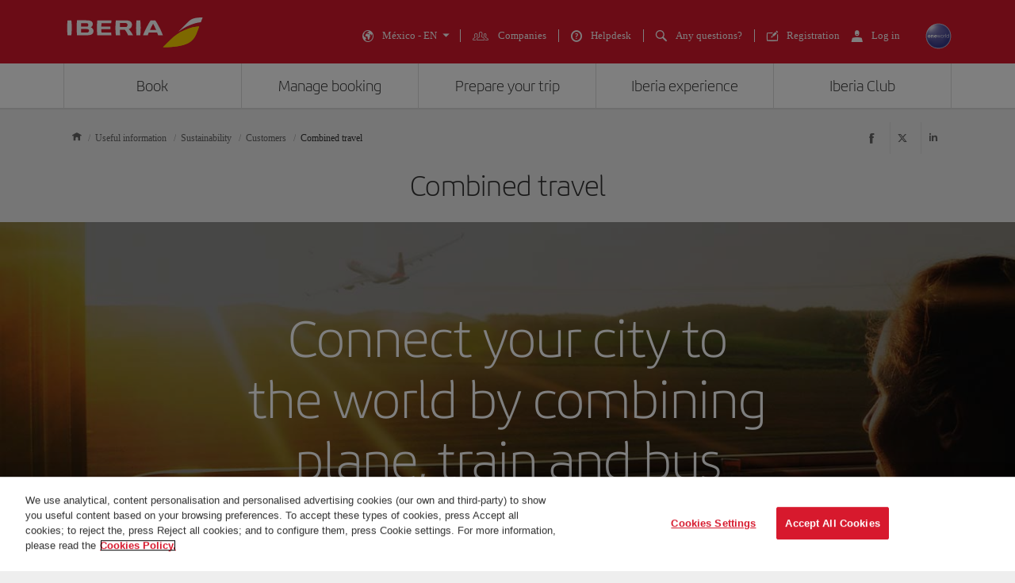

--- FILE ---
content_type: text/html;charset=UTF-8
request_url: https://www.iberia.com/mx/sustainability/customer/combined-trip/
body_size: 21851
content:
<!DOCTYPE html PUBLIC "-//W3C//DTD XHTML+ARIA 1.0//EN" "http://www.w3.org/WAI/ARIA/schemata/xhtml-aria-1.dtd">
<html lang='en' xml:lang='en' xmlns="http://www.w3.org/1999/xhtml"><head><meta http-equiv="X-UA-Compatible" content="IE=Edge"/>
	<meta charset="UTF-8"/>
	<meta name="viewport" content="width=device-width, initial-scale=1.0"/>
	<link rel="manifest" href="/manifest/manifest_en.json">
	<meta name="theme-color" content="#D7192D"/>
	<title>Combined Travel | Sustainability - Iberia Mexico</title>
	<meta content="As part of our commitment to sustainability, we promote combined plane and train or bus trips." name="description" />
	<meta content="bus&amp;fly, sustainability, train&amp;fly, train, bus" name="keywords" />
	<meta content="Combined Travel | Sustainability - Iberia Mexico" name="title" />
	<meta content="Combined Travel | Sustainability - Iberia Mexico" http-equiv="title" />
	<meta content="Iberia" name="author" />
	<meta name="robots" content="index,follow" />
	<meta name="geo.region" content='MX' />
	<meta content='MX' name="geo.region" /><meta property="og:title" content="Combined Travel | Sustainability - Iberia Mexico" />
	<meta property="og:type" content="article" />
	<meta property="og:url" content='/mx/sustainability/customer/combined-trip/' />
	<meta property="og:image" content='https://www.iberia.com/wcs/imagenes/otros/iberia-rrss.png' />
	<meta property="og:site_name" content="Iberia" />
	<meta property="og:description" content="As part of our commitment to sustainability, we promote combined plane and train or bus trips." />
	<meta property="og:site_name" content="IBERIA.COM" />
	<meta property="og:locale" content='en_MX' />
	<meta property="article:published_time" content="Mon Mar 27 10:14:25 CEST 2023" />
	<meta property="article:modified_time" content="Mon Mar 27 10:14:25 CEST 2023" /><meta name="twitter:card" content="summary" />
	<meta name="twitter:site" content="@Iberia"/> 
	<meta name="twitter:title" content="Combined Travel | Sustainability - Iberia Mexico" />
	<meta name="twitter:description" content="As part of our commitment to sustainability, we promote combined plane and train or bus trips." />
	<meta name="twitter:image" content='https://www.iberia.com/wcs/imagenes/otros/iberia-rrss.png'/>
	<meta itemprop="image" content='https://www.iberia.com/wcs/imagenes/otros/iberia-rrss.png'/>
	<link rel="icon" href="/wcs/imagenes/iconos/favicon.ico" type="image/x-icon"/>
	<link rel="preconnect" href="//sb.monetate.net">
	<link rel="preconnect" href="//se.monetate.net">
	<link rel="preconnect" href="//s3.eu-central-1.amazonaws.com">
	<link rel="preconnect" href="//www.googleadservices.com">
	<link rel="dns-prefetch" href="//sb.monetate.net">
	<link rel="dns-prefetch" href="//se.monetate.net">
	<link rel="dns-prefetch" href="//s3.eu-central-1.amazonaws.com">
    <link rel="dns-prefetch" href="//www.googleadservices.com"><link rel="icon" type="image/png" sizes="16x16" href="/wcs/logos/iberia/Icon-16x16.png">
  <link rel="icon" type="image/png" sizes="32x32" href="/wcs/logos/iberia/Icon-32x32.png">
  <meta name="apple-mobile-web-app-capable" content="yes">
  <meta name="apple-mobile-web-app-status-bar-style" content="#ffffff">
  <meta name="apple-mobile-web-app-title" content="Iberia">
  <link rel="apple-touch-startup-image" href="/wcs/logos/iberia/Icon-640x1136.png" media="(device-width: 320px) and (device-height: 568px) and (-webkit-device-pixel-ratio: 2) and (orientation: portrait)">
  <link rel="apple-touch-startup-image" href="/wcs/logos/iberia/Icon-750x1294.png" media="(device-width: 375px) and (device-height: 667px) and (-webkit-device-pixel-ratio: 2) and (orientation: portrait)">
  <link rel="apple-touch-startup-image" href="/wcs/logos/iberia/Icon-1242x2148.png" media="(device-width: 414px) and (device-height: 736px) and (-webkit-device-pixel-ratio: 3) and (orientation: portrait)">
  <link rel="apple-touch-startup-image" href="/wcs/logos/iberia/Icon-1125x2436.png" media="(device-width: 375px) and (device-height: 812px) and (-webkit-device-pixel-ratio: 3) and (orientation: portrait)">
  <link rel="apple-touch-startup-image" href="/wcs/logos/iberia/Icon-1536x2048.png" media="(min-device-width: 768px) and (max-device-width: 1024px) and (-webkit-min-device-pixel-ratio: 2) and (orientation: portrait)">
  <link rel="apple-touch-startup-image" href="/wcs/logos/iberia/Icon-1668x2224.png" media="(min-device-width: 834px) and (max-device-width: 834px) and (-webkit-min-device-pixel-ratio: 2) and (orientation: portrait)">
  <link rel="apple-touch-startup-image" href="/wcs/logos/iberia/Icon-2048x2732.png" media="(min-device-width: 1024px) and (max-device-width: 1024px) and (-webkit-min-device-pixel-ratio: 2) and (orientation: portrait)">
  <link rel="apple-touch-icon" sizes="180x180" href="/wcs/logos/iberia/Icon-180.png">
  <meta name="msapplication-TileColor" content="#D7192D">
	<script type="text/javascript" src="/ruxitagentjs_ICANVfghqrux_10325251103172537.js" data-dtconfig="rid=RID_-2045107103|rpid=-2060913507|domain=iberia.com|reportUrl=/rb_bf68025iux|app=fdab8308bc1717d2|owasp=1|featureHash=ICANVfghqrux|rdnt=1|uxrgce=1|cuc=wb56dkx5|mel=100000|dpvc=1|md=mdcc1=bdatalayer_general.SearchDest,mdcc2=bdatalayer_general.precioTotal,mdcc3=bdatalayer_general.moneda,mdcc4=bdatalayer_general.precioPax,mdcc5=bdatalayer_general.SearchOrigin,mdcc6=cTLTSID,mdcc7=bdatalayer_general.codigoError,mdcc8=bdatalayer_general.subCodigoError,mdcc9=bdatalayer_general.descripcionError,mdcc10=bdatalayer_general.quadrigam,mdcc11=bdatalayer_ecommerce.transaction.revenue,mdcc12=bdatalayer_ecommerce.transaction.id,mdcc13=bdatalayer_general.precioTotal,mdcc14=a.ib-text,mdcc15=a.ib-modals__header,mdcc16=bdatalayer_general.userID,mdcc17=bdatalayer_general.NivelUsuario,mdcc18=bdatalayer_general.quadrigam,mdcc19=bdatalayer_general.quadrigam,mdcc20=bdigital_data.Quadrigam,mdcc21=bdigital_data.Quadrigam,mdcc22=bdatalayer_general.mercado|lastModification=1766503861895|mdp=mdcc17,mdcc18,mdcc21|tp=500,50,0|srbbv=2|agentUri=/ruxitagentjs_ICANVfghqrux_10325251103172537.js"></script><script type="text/javascript">
				var monetateT = new Date().getTime();
				(function() {
						var p = document.location.protocol;
						var d = document.domain;
						var src ="";
					switch (d) {
						case "www.iberia.com":
						case "pro.iberia.com":
						case "pre.iberia.com":
						case "prod-aem.iberia.com":
						case "pre-aem.iberia.com":
										src = "e.monetate.net/js/2/a-5c6d3edb/p/iberia.com/custom.js";
										break;
						case "int.iberia.com":
						case "dev-aem.iberia.com":
										src = "e.monetate.net/js/2/a-5c6d3edb/d/int.iberia.com/custom.js";
										break;
						case "preb.iberia.es":
										src = "e.monetate.net/js/2/a-5c6d3edb/d2/preb.iberia.es/custom.js";
										break;
						case "pree.iberia.es":
										src = "e.monetate.net/js/2/a-5c6d3edb/d/pree.iberia.es/custom.js";
										break;
						case "pred.iberia.es":
										src = "e.monetate.net/js/2/a-5c6d3edb/d/pred.iberia.es/custom.js";
										break;
						default:
										src = "e.monetate.net/js/2/a-5c6d3edb/d/preprod.iberia.com/custom.js";
										break;
											}
					if (p == "http:" || p == "https:") {
						var m = document.createElement('script');
						m.type = 'text/javascript';
						m.async = true;
						m.src = (p == "https:" ? "https://s" : "http://") + src;
						var s = document.getElementsByTagName('script')[0];
						s.parentNode.insertBefore(m, s);
					}
				})();
			</script><!-- Google Tag Manager -->
	<script>(function(w,d,s,l,i){w[l]=w[l]||[];w[l].push({'gtm.start':
	new Date().getTime(),event:'gtm.js'});var f=d.getElementsByTagName(s)[0],
	j=d.createElement(s),dl=l!='dataLayer'?'&l='+l:'';j.async=true;j.src=
	'https://www.googletagmanager.com/gtm.js?id='+i+dl;f.parentNode.insertBefore(j,f);
	})(window,document,'script','dataLayer','GTM-MMC2QND');</script>
	<!-- End Google Tag Manager -->
	<link rel="canonical" href='https://www.iberia.com/mx/sustainability/customer/combined-trip/' /><link rel="alternate" href='https://www.iberia.com/fr/durabilite/clients/voyage-combine/' hreflang='fr-FR' /><link rel="alternate" href='https://www.iberia.com/fi/sustainability/customer/combined-trip/' hreflang='en-FI' /><link rel="alternate" href='https://www.iberia.com/qa/sostenibilidad/cliente/viaje-combinado/' hreflang='es-QA' /><link rel="alternate" href='https://www.iberia.com/qa/sustainability/customer/combined-trip/' hreflang='en-QA' /><link rel="alternate" href='https://www.iberia.com/ca/durabilite/clients/voyage-combine/' hreflang='fr-CA' /><link rel="alternate" href='https://www.iberia.com/ca/sustainability/customer/combined-trip/' hreflang='en-CA' /><link rel="alternate" href='https://www.iberia.com/ca/sostenibilidad/cliente/viaje-combinado/' hreflang='es-CA' /><link rel="alternate" href='https://www.iberia.com/es/sostenibilidad/cliente/viaje-combinado/' hreflang='es-ES' /><link rel="alternate" href='https://www.iberia.com/es/sostenibilitat/client/viatge-combinat/' hreflang='ca-ES' /><link rel="alternate" href='https://www.iberia.com/es/sustainability/customer/combined-trip/' hreflang='en-ES' /><link rel="alternate" href='https://www.iberia.com/be/sustainability/customer/combined-trip/' hreflang='en-BE' /><link rel="alternate" href='https://www.iberia.com/fr/sostenibilidad/cliente/viaje-combinado/' hreflang='es-FR' /><link rel="alternate" href='https://www.iberia.com/dz/durabilite/clients/voyage-combine/' hreflang='fr-DZ' /><link rel="alternate" href='https://www.iberia.com/ec/sostenibilidad/cliente/viaje-combinado/' hreflang='es-EC' /><link rel="alternate" href='https://www.iberia.com/ec/sustainability/customer/combined-trip/' hreflang='en-EC' /><link rel="alternate" href='https://www.iberia.com/fi/sostenibilidad/cliente/viaje-combinado/' hreflang='es-FI' /><link rel="alternate" href='https://www.iberia.com/gb/sostenibilidad/cliente/viaje-combinado/' hreflang='es-GB' /><link rel="alternate" href='https://www.iberia.com/gb/sustainability/customer/combined-trip/' hreflang='en-GB' /><link rel="alternate" href='https://www.iberia.com/us/sostenibilidad/cliente/viaje-combinado/' hreflang='es-US' /><link rel="alternate" href='https://www.iberia.com/co/sustainability/customer/combined-trip/' hreflang='en-CO' /><link rel="alternate" href='https://www.iberia.com/cr/sostenibilidad/cliente/viaje-combinado/' hreflang='es-CR' /><link rel="alternate" href='https://www.iberia.com/br/sostenibilidad/cliente/viaje-combinado/' hreflang='es-BR' /><link rel="alternate" href='https://www.iberia.com/sv/sustainability/customer/combined-trip/' hreflang='en-SV' /><link rel="alternate" href='https://www.iberia.com/cr/sustainability/customer/combined-trip/' hreflang='en-CR' /><link rel="alternate" href='https://www.iberia.com/cu/sostenibilidad/cliente/viaje-combinado/' hreflang='es-CU' /><link rel="alternate" href='https://www.iberia.com/cu/sustainability/customer/combined-trip/' hreflang='en-CU' /><link rel="alternate" href='https://www.iberia.com/cz/sostenibilidad/cliente/viaje-combinado/' hreflang='es-CZ' /><link rel="alternate" href='https://www.iberia.com/se/sustainability/customer/combined-trip/' hreflang='en-SE' /><link rel="alternate" href='https://www.iberia.com/sn/sostenibilidad/cliente/viaje-combinado/' hreflang='es-SN' /><link rel="alternate" href='https://www.iberia.com/sn/durabilite/clients/voyage-combine/' hreflang='fr-SN' /><link rel="alternate" href='https://www.iberia.com/sv/sostenibilidad/cliente/viaje-combinado/' hreflang='es-SV' /><link rel="alternate" href='https://www.iberia.com/ma/sostenibilidad/cliente/viaje-combinado/' hreflang='es-MA' /><link rel="alternate" href='https://www.iberia.com/ma/durabilite/clients/voyage-combine/' hreflang='fr-MA' /><link rel="alternate" href='https://www.iberia.com/mx/sostenibilidad/cliente/viaje-combinado/' hreflang='es-MX' /><link rel="alternate" href='https://www.iberia.com/mx/sustainability/customer/combined-trip/' hreflang='en-MX' /><link rel="alternate" href='https://www.iberia.com/nl/sostenibilidad/cliente/viaje-combinado/' hreflang='es-NL' /><link rel="alternate" href='https://www.iberia.com/nl/sustainability/customer/combined-trip/' hreflang='en-NL' /><link rel="alternate" href='https://www.iberia.com/nl/duurzaamheid/klanten/combireis/' hreflang='nl-NL' /><link rel="alternate" href='https://www.iberia.com/pa/sostenibilidad/cliente/viaje-combinado/' hreflang='es-PA' /><link rel="alternate" href='https://www.iberia.com/cl/sustainability/customer/combined-trip/' hreflang='en-CL' /><link rel="alternate" href='https://www.iberia.com/pa/sustainability/customer/combined-trip/' hreflang='en-PA' /><link rel="alternate" href='https://www.iberia.com/pe/sostenibilidad/cliente/viaje-combinado/' hreflang='es-PE' /><link rel="alternate" href='https://www.iberia.com/pe/sustainability/customer/combined-trip/' hreflang='en-PE' /><link rel="alternate" href='https://www.iberia.com/pr/sostenibilidad/cliente/viaje-combinado/' hreflang='es-PR' /><link rel="alternate" href='https://www.iberia.com/il/sustainability/customer/combined-trip/' hreflang='en-IL' /><link rel="alternate" href='https://www.iberia.com/pr/sustainability/customer/combined-trip/' hreflang='en-PR' /><link rel="alternate" href='https://www.iberia.com/be/durabilite/clients/voyage-combine/' hreflang='fr-BE' /><link rel="alternate" href='https://www.iberia.com/ar/sostenibilidad/cliente/viaje-combinado/' hreflang='es-AR' /><link rel="alternate" href='https://www.iberia.com/co/sostenibilidad/cliente/viaje-combinado/' hreflang='es-CO' /><link rel="alternate" href='https://www.iberia.com/us/sustainability/customer/combined-trip/' hreflang='en-US' /><link rel="alternate" href='https://www.iberia.com/uy/sostenibilidad/cliente/viaje-combinado/' hreflang='es-UY' /><link rel="alternate" href='https://www.iberia.com/uy/sustainability/customer/combined-trip/' hreflang='en-UY' /><link rel="alternate" href='https://www.iberia.com/pt/sostenibilidad/cliente/viaje-combinado/' hreflang='es-PT' /><link rel="alternate" href='https://www.iberia.com/gr/sustainability/customer/combined-trip/' hreflang='en-GR' /><link rel="alternate" href='https://www.iberia.com/gt/sostenibilidad/cliente/viaje-combinado/' hreflang='es-GT' /><link rel="alternate" href='https://www.iberia.com/gt/sustainability/customer/combined-trip/' hreflang='en-GT' /><link rel="alternate" href='https://www.iberia.com/hu/sostenibilidad/cliente/viaje-combinado/' hreflang='es-HU' /><link rel="alternate" href='https://www.iberia.com/hu/sustainability/customer/combined-trip/' hreflang='en-HU' /><link rel="alternate" href='https://www.iberia.com/ie/sostenibilidad/cliente/viaje-combinado/' hreflang='es-IE' /><link rel="alternate" href='https://www.iberia.com/ie/sustainability/customer/combined-trip/' hreflang='en-IE' /><link rel="alternate" href='https://www.iberia.com/il/sostenibilidad/cliente/viaje-combinado/' hreflang='es-IL' /><link rel="alternate" href='https://www.iberia.com/it/sostenibilidad/cliente/viaje-combinado/' hreflang='es-IT' /><link rel="alternate" href='https://www.iberia.com/gr/sostenibilidad/cliente/viaje-combinado/' hreflang='es-GR' /><link rel="alternate" href='https://www.iberia.com/pt/sustentabilidade/clientes/viagem-combinada/' hreflang='pt-PT' /><link rel="alternate" href='https://www.iberia.com/se/sostenibilidad/cliente/viaje-combinado/' hreflang='es-SE' /><link rel="alternate" href='https://www.iberia.com/cz/sustainability/customer/combined-trip/' hreflang='en-CZ' /><link rel="alternate" href='https://www.iberia.com/de/sostenibilidad/cliente/viaje-combinado/' hreflang='es-DE' /><link rel="alternate" href='https://www.iberia.com/de/nachhaltigkeit/kunden/kombinierte-reise/' hreflang='de-DE' /><link rel="alternate" href='https://www.iberia.com/dk/sostenibilidad/cliente/viaje-combinado/' hreflang='es-DK' /><link rel="alternate" href='https://www.iberia.com/dk/sustainability/customer/combined-trip/' hreflang='en-DK' /><link rel="alternate" href='https://www.iberia.com/do/sostenibilidad/cliente/viaje-combinado/' hreflang='es-DO' /><link rel="alternate" href='https://www.iberia.com/do/sustainability/customer/combined-trip/' hreflang='en-DO' /><link rel="alternate" href='https://www.iberia.com/dz/sostenibilidad/cliente/viaje-combinado/' hreflang='es-DZ' /><link rel="alternate" href='https://www.iberia.com/br/sustentabilidade/clientes/viagem-combinada/' hreflang='pt-BR' /><link rel="alternate" href='https://www.iberia.com/ch/sostenibilidad/cliente/viaje-combinado/' hreflang='es-CH' /><link rel="alternate" href='https://www.iberia.com/ch/nachhaltigkeit/kunden/kombinierte-reise/' hreflang='de-CH' /><link rel="alternate" href='https://www.iberia.com/ch/durabilite/clients/voyage-combine/' hreflang='fr-CH' /><link rel="alternate" href='https://www.iberia.com/cl/sostenibilidad/cliente/viaje-combinado/' hreflang='es-CL' /><link rel="alternate" href='https://www.iberia.com/it/sustainability/customer/combined-trip/' hreflang='en-IT' /><link rel="alternate" href='https://www.iberia.com/it/sostenibilita/clienti/viaggio-combinato/' hreflang='it-IT' /><link rel="alternate" href='https://www.iberia.com/ar/sustainability/customer/combined-trip/' hreflang='en-AR' /><link rel="alternate" href='https://www.iberia.com/at/sostenibilidad/cliente/viaje-combinado/' hreflang='es-AT' /><link rel="alternate" href='https://www.iberia.com/at/nachhaltigkeit/kunden/kombinierte-reise/' hreflang='de-AT' /><link rel="alternate" href='https://www.iberia.com/be/sostenibilidad/cliente/viaje-combinado/' hreflang='es-BE' /><!-- Etiquetas META-->
<!-- Archivos CSS-->

<link rel="stylesheet" type="text/css" href="/wcs_statics/css/modules.css?v=RT2025.19"/><link rel="preload" href="/wcs_statics/css/fonts/iberia/woff2/iberia.woff2" as="font" type="font/woff2" crossorigin="anonymous">
<link rel="preload" href="/wcs_statics/css/fonts/iberiaheadline/woff2/iberiaheadline.woff2" as="font" type="font/woff2" crossorigin="anonymous">
<link rel="preload" href="/wcs_statics/css/fonts/iberiatext/woff2/iberiatext.woff2" as="font" type="font/woff2" crossorigin="anonymous">
<!-- Fin archivos CSS-->
<!-- Archivos JS-->
<script type="text/javascript" defer src="/wcs_statics/js/libs.dependencies.js?v=RT2025.19" fetchpriority="high"></script>
<script type="text/javascript" defer src="/wcs_statics/js/init.js?v=RT2025.19"></script>
<script type="text/javascript" defer src="/wcs_statics/js/core.js?v=RT2025.19"></script>
<script type="text/javascript" defer src="/wcs_statics/js/main.js?v=RT2025.19"></script><script type="text/javascript" defer src="/wcs_statics/js/loadComponents.js?v=RT2025.19"></script><script type="text/javascript">
	var localeg = 'en';
	var localemasterg = '';
	var marketg = 'MX';

	var quadrigam = 'SOSINT';

	var jsonDLG, jsonDLG_NL;
	var customerDataService = 'https://ibisservices.iberia.com/api/cust-cust/rs/v1/customer/complete';
	var globalAppToken = 'aWJlcmlhX3dlYjo5ZGM4NzZjYi0xMDVkLTQ4MWItODM4Yy01NGUyNGQ3NDEwYzk=';
	var tokenURL = 'https://ibisauth.iberia.com/api/auth/realms/commercial_platform/protocol/openid-connect/token';
	var tokenUrlOB = 'https://ibisauth.iberia.com/api/auth/realms/on_business/protocol/openid-connect/token';
	var customerDataServiceOB = 'https://ibisservices.iberia.com/api/cmlm-mbm/rs/v1/membership';
    var obLoginXML= 'https://ibisservices.iberia.com/api/cmlm-mbm/rs/v1/saml-request/login';
	var obLoginSAMLResp = 'https://ibisservices.iberia.com/api/cmlm-mbm/rs/v1/onb/login';
    var obLogoutXML = 'https://ibisservices.iberia.com/api/cmlm-mbm/rs/v1/saml-request/logout';
	var samlOBURL = 'https://www-uat.onbusiness-programme.com/samlsso';
	var retrieveMemberDetailService = 'https://ibisservices.iberia.com/api/agl/v4/programmes/IBP/members/';
	var retrieveMemberDetailV2 = 'https://ibisservices.iberia.com/api/prlm-mbm/rs/v2/members/';
	var partnersDumboService = 'https://ibisservices.iberia.com/api/prlm-mbm/rs/v1/partners';
	var listAccountsService = 'https://ibisservices.iberia.com/api/agl/v1/members/{memberId}/programmes/IBP/schemes/accounts';
	var listSchemesWithTiersService = 'https://ibisservices.iberia.com/api/agl/v2/members/{memberId}/programmes/IBP/schemes/recognition-levels';
	var storeSessionService = 'https://ibisservices.iberia.com/api/prlm-psm/rs/v1/sessions';
	var releaseSessionService = 'https://ibisservices.iberia.com/api/prlm-psm/rs/v1/sessions/release';
	var commercialSellingDataService = 'https://ibisservices.iberia.com/api/rdu-loc/rs/loc/v1/location/market/commercialsellingdata';
	var encryptionDataService = 'https://ibisservices.iberia.com/api/utl-crm/rs/v1/data/transform';
	var eligibleTransactions = 'https://ibisservices.iberia.com/api/prlm-prm/rs/v1/members/{accountIdentifier}/eligibleTransactions';
	var salesforceLogoutCommunity = 'https://login.iberia.com/secur/logout.jsp';
	var salesforceRegistroIBZero = 'http://registro-iberia.iberia.com/';
	var salesforceRegistroIBPlus = 'http://registro-iberiaplus.iberia.com/';
	var urlRedirectOB = '/mx/search-engine-flights-with-points/';
	var activateOldLoginOB = 'false';
	var wineClubDomain = 'maridae.iberia.com';
	var irontecDomain = 'null';
	var prestashopDomain = 'prestashop.tgw-test.com';
	var omnichannelDomain = 'europe-west3-dex-bot-iberiaomnichanneleva.cloudfunctions.net';
	var hiddenCheckPayPointsOB = 'true';
	var hiddenSoftLogin = 'true';
	var hiddenVoucherPointsLinksOB = 'false';
	var hiddenClientsPointsOB = 'true';
	/*Inicialización de los objetos JSON*/
	if(typeof(datalayer_general)=='undefined'){
		datalayer_general = {};
	}

	if(typeof(datalayer_ecommerce)=='undefined'){
		datalayer_ecommerce = {};
	}

	if(typeof(digital_data)=='undefined'){
		digital_data = {};
	}

	datalayer_general = {
		'idioma': 'en',
                'mercado': 'MX',
        
		      	'quadrigam': 'SOSINT',
                'codigoSeguimiento': 'en/MX/SOSINT',
               
		'versionWeb': 'wcs',
		'modeWeb': window.innerWidth < 768 ? "mobile" : window.innerWidth >= 1024 ? "desktop" : "tablet"
	};

	digital_data.Language = 'en';
	digital_data.Market = 'MX';
	digital_data.VersionWeb = 'wcs';
	digital_data.ModeWeb = window.innerWidth < 768 ? 'mobile' : window.innerWidth >= 1024 ? 'desktop' : 'tablet';

	digital_data.Quadrigam = 'SOSINT';
	digital_data.TrackingCode = 'en/MX/SOSINT';


	function loadjscssfile(filename, filetype, defer,onload){
	    if (filetype=="js"){ //if filename is a external JavaScript file
	        var fileref=document.createElement('script');
	        fileref.setAttribute("type","text/javascript");
	        fileref.setAttribute("src", filename);
	        fileref.onload=onload;
	        if(defer===true)
	        	fileref.setAttribute("defer", "defer");
	    }
	    else if (filetype=="css"){ //if filename is an external CSS file
	        var fileref=document.createElement("link");
	        fileref.setAttribute("rel", "stylesheet");
	        fileref.setAttribute("type", "text/css");
	        fileref.setAttribute("href", filename);
	    }
	    if (typeof fileref!="undefined")
	        document.getElementsByTagName("head")[0].appendChild(fileref);
    }
	function loadDatePickerLanguage(defer,onload){
		
		if(localemasterg!=null && localemasterg!=''){
			var filename =  filename = "/wcs_statics/js/localization/datepicker-locales/datepicker-language_.js?v=RT2025.19",
			$obj = $("[src=\'"+filename+"\']",'head');
		}else{
			var filename = "/wcs_statics/js/localization/datepicker-locales/datepicker-language_en.js?v=RT2025.19",
			$obj = $("[src=\'"+filename+"\']",'head');
		}
		if ($obj.length==0 && ($("[data-function='cal-start']").length > 0 || $("[data-function='cal-form']").length > 0 || $("[data-journey]").length > 0)){
			loadjscssfile(filename,'js',defer,onload);
		} else if (typeof onload === 'function'){
			onload();
		}
	}

    //setPageType Method
	window.monetateQ = window.monetateQ || [];
	window.monetateQ.push([
	"setPageType",
	"SOSINT"
	]);

	function jsatOnDOMLoaded(){
		
		 window.monetateQ.push([
		"trackData"
		]);
	}
	function jsatOnload(){
		loadDatePickerLanguage(true, function() {
			dFrontJs.validationForm.init();
			if (document.querySelector('.ibe-searcher__calendar')){
				dFrontJs.ibe_searcher_calendar.init();
			}
		});  
		if(document.querySelector('.inte-load-formsJS')){
			loadjscssfile("/wcs_statics/js/forms.js?v=RT2025.19", "js",true);
		}
		var inbenta = function(){
			//Inbenta autocompleter in header. 
			loadjscssfile("//ayuda.iberia.com/av/jsonp/headerAutocompleter.css", "css");
			//$("#search-wrapper").off("click",inbenta); 
			$("#search").trigger("click");
		};

		$("#search-wrapper").one("click",inbenta);
		
		if($(".ibe-button.ibe-button--facebook.ibe-button--big.ibe-button--block").length > 0){			
						loadjscssfile("/wcs_statics/js/satisfly.js?v=RT2025.19", "js",true);
						}loadjscssfile("/wcs_statics/inbenta/inbenta-conf-en.min.js", "js");if($(".ibe-button.ibe-button--facebook.ibe-button--big.ibe-button--block").length > 0){			
						loadjscssfile("/wcs_statics/js/satisfly.js?v=RT2025.19", "js",true);
						}
		if ('serviceWorker' in navigator && 'caches' in window) {
			
				if(window.location.href.indexOf('sw=true') === -1){
				navigator.serviceWorker.getRegistrations()
					.then(function(registrations) {
					var index=0, stop=false;
					for(var index=0; index<registrations.length && !stop;index++){
						if(registrations[index].active.scriptURL.indexOf("ibe-wcs-sw.js") > 0){
							registrations[index].unregister();
							stop=true;
						}
					}
				});
				}
		}
	    
	}
	window.addEventListener("DOMContentLoaded", jsatOnDOMLoaded, false);
	window.addEventListener("load", jsatOnload, false);
</script><style id="critical-css">body {font-family: verdana,"Helvetica Neue", Helvetica, Arial, sans-serif;}
</style><span id = 'ibcomProperties' data-general-properties ='{"customerZeroContact":"https:\/\/ibisservices.iberia.com\/api\/pzmm-mbm\/rs\/v1\/members\/contact_details","customerDataService":"https:\/\/ibisservices.iberia.com\/api\/cust-cust\/rs\/v1\/customer\/complete","partnersDumboService":"https:\/\/ibisservices.iberia.com\/api\/prlm-mbm\/rs\/v1\/partners","citiesBAHService":"https:\/\/ibisservices.iberia.com\/api\/rdu-loc\/rs\/loc\/v1\/location\/cities\/","tokenUrlOB":"https:\/\/ibisauth.iberia.com\/api\/auth\/realms\/on_business\/protocol\/openid-connect\/token","hiddenSoftLogin":"true","retrieveMemberDetailV2":"https:\/\/ibisservices.iberia.com\/api\/prlm-mbm\/rs\/v2\/members\/","hiddenClientsPointsOB":"true","prestashopDomain":"prestashop.tgw-test.com","listSchemesWithTiersService":"https:\/\/ibisservices.iberia.com\/api\/agl\/v2\/members\/{memberId}\/programmes\/IBP\/schemes\/recognition-levels","quadrigam":"SOSINT","localemasterg":"","omnichannelDomain":"europe-west3-dex-bot-iberiaomnichanneleva.cloudfunctions.net","salesforceClientId":"3MVG98_Psg5cppyYNQC4m0lz1SyxsnyZ.TvQ4SHpYjeUKvc2_8ZBmjwS8nspd7op4N1dks_oUbY4hLCAejD8L","globalAppToken":"aWJlcmlhX3dlYjo5ZGM4NzZjYi0xMDVkLTQ4MWItODM4Yy01NGUyNGQ3NDEwYzk=","salesforceURL":"https:\/\/login.iberia.com\/services\/oauth2\/","samlOBURL":"https:\/\/www-uat.onbusiness-programme.com\/samlsso","salesforceRegistroIBPlus":"http:\/\/registro-iberiaplus.iberia.com\/","tokenURL":"https:\/\/ibisauth.iberia.com\/api\/auth\/realms\/commercial_platform\/protocol\/openid-connect\/token","staticsVersion":"?v=RT2025.19","salesforceRedirectUri":"\/integration\/ibplus\/login\/","salesforceRegistroIBZero":"http:\/\/registro-iberia.iberia.com\/","hiddenCheckPayPointsOB":"true","citiesVService":"https:\/\/ibisservices.iberia.com\/api\/rdu-loc\/rs\/loc\/v1\/location\/areas\/","releaseSessionService":"https:\/\/ibisservices.iberia.com\/api\/prlm-psm\/rs\/v1\/sessions\/release","localeg":"en","retrieveMemberDetailService":"https:\/\/ibisservices.iberia.com\/api\/agl\/v4\/programmes\/IBP\/members\/","hiddenVoucherPointsLinksOB":"false","customerZeroPersonal":"https:\/\/ibisservices.iberia.com\/api\/pzmm-mbm\/rs\/v1\/members\/personal_data","customerDataServiceOB":"https:\/\/ibisservices.iberia.com\/api\/cmlm-mbm\/rs\/v1\/membership","obLogoutXML":"https:\/\/ibisservices.iberia.com\/api\/cmlm-mbm\/rs\/v1\/saml-request\/logout","storeSessionService":"https:\/\/ibisservices.iberia.com\/api\/prlm-psm\/rs\/v1\/sessions","irontecDomain":null,"obLoginSAMLResp":"https:\/\/ibisservices.iberia.com\/api\/cmlm-mbm\/rs\/v1\/onb\/login","commercialSellingDataService":"https:\/\/ibisservices.iberia.com\/api\/rdu-loc\/rs\/loc\/v1\/location\/market\/commercialsellingdata","eligibleTransactions":"https:\/\/ibisservices.iberia.com\/api\/prlm-prm\/rs\/v1\/members\/{accountIdentifier}\/eligibleTransactions","loginMicroserviceUrl":"https:\/\/ibisservices.iberia.com\/api\/lgm-ul\/","marketg":"MX","salesforceLogoutCommunity":"https:\/\/login.iberia.com\/secur\/logout.jsp","encryptionDataService":"https:\/\/ibisservices.iberia.com\/api\/utl-crm\/rs\/v1\/data\/transform","obLoginXML":"https:\/\/ibisservices.iberia.com\/api\/cmlm-mbm\/rs\/v1\/saml-request\/login","avatarIBPLUSService":"https:\/\/ibisservices.iberia.com\/api\/cust-cust\/rs\/v1\/avatar","wineClubDomain":"maridae.iberia.com","urlRedirectOB":"\/mx\/search-engine-flights-with-points\/","listAccountsService":"https:\/\/ibisservices.iberia.com\/api\/agl\/v1\/members\/{memberId}\/programmes\/IBP\/schemes\/accounts"}'></span>
                              <script>!function(a){var e="https://s.go-mpulse.net/boomerang/",t="addEventListener";if(""=="True")a.BOOMR_config=a.BOOMR_config||{},a.BOOMR_config.PageParams=a.BOOMR_config.PageParams||{},a.BOOMR_config.PageParams.pci=!0,e="https://s2.go-mpulse.net/boomerang/";if(window.BOOMR_API_key="VJ24M-53UXC-L3EJP-M8F56-JP45Z",function(){function n(e){a.BOOMR_onload=e&&e.timeStamp||(new Date).getTime()}if(!a.BOOMR||!a.BOOMR.version&&!a.BOOMR.snippetExecuted){a.BOOMR=a.BOOMR||{},a.BOOMR.snippetExecuted=!0;var i,_,o,r=document.createElement("iframe");if(a[t])a[t]("load",n,!1);else if(a.attachEvent)a.attachEvent("onload",n);r.src="javascript:void(0)",r.title="",r.role="presentation",(r.frameElement||r).style.cssText="width:0;height:0;border:0;display:none;",o=document.getElementsByTagName("script")[0],o.parentNode.insertBefore(r,o);try{_=r.contentWindow.document}catch(O){i=document.domain,r.src="javascript:var d=document.open();d.domain='"+i+"';void(0);",_=r.contentWindow.document}_.open()._l=function(){var a=this.createElement("script");if(i)this.domain=i;a.id="boomr-if-as",a.src=e+"VJ24M-53UXC-L3EJP-M8F56-JP45Z",BOOMR_lstart=(new Date).getTime(),this.body.appendChild(a)},_.write("<bo"+'dy onload="document._l();">'),_.close()}}(),"".length>0)if(a&&"performance"in a&&a.performance&&"function"==typeof a.performance.setResourceTimingBufferSize)a.performance.setResourceTimingBufferSize();!function(){if(BOOMR=a.BOOMR||{},BOOMR.plugins=BOOMR.plugins||{},!BOOMR.plugins.AK){var e=""=="true"?1:0,t="",n="cj3e56axjyepk2lqwvga-f-9f32eea1e-clientnsv4-s.akamaihd.net",i="false"=="true"?2:1,_={"ak.v":"39","ak.cp":"1695263","ak.ai":parseInt("266645",10),"ak.ol":"0","ak.cr":8,"ak.ipv":4,"ak.proto":"h2","ak.rid":"2540c6ff","ak.r":42224,"ak.a2":e,"ak.m":"dsca","ak.n":"essl","ak.bpcip":"18.118.78.0","ak.cport":38134,"ak.gh":"23.66.124.186","ak.quicv":"","ak.tlsv":"tls1.3","ak.0rtt":"","ak.0rtt.ed":"","ak.csrc":"-","ak.acc":"","ak.t":"1768994124","ak.ak":"hOBiQwZUYzCg5VSAfCLimQ==zF2b878xougwgyOflFUkq1ewl/aV3mM1tT82My+rRuvoLXIPVKKvrS7W4vlSahc7f3e6CiMlqf9ygpyghfcfraHbSaprLSDwBAUs7RA3l4a93ZkccffgIiR4NzVAeqqmkbgYk7Xu0VdGjlE8UPSdAhY3A/KcmWD+r69Yat6lwg4RjBsKUIuumbbMRaYLp7CG1VnIM4p5fBbWTORMkCDUIOMNwulMi1CHPyHP8s9JELK3Wz0NYvKDxnsom226N8Iri+usq+S/AbCpKRaHLdTycx4Bso19rEjVW+uM+hQYRwKglSl78zG3tLbarPMn26iJdv12xRE65rxXW9vmhi1Moke0HCjB0+GNyPjGJN1QGTR3jlSk/3h7ya0AxXyx8K9zg/kpeScxZOOZv/0KKYFAOXkqszNXT31FwHgTYahbWyM=","ak.pv":"697","ak.dpoabenc":"","ak.tf":i};if(""!==t)_["ak.ruds"]=t;var o={i:!1,av:function(e){var t="http.initiator";if(e&&(!e[t]||"spa_hard"===e[t]))_["ak.feo"]=void 0!==a.aFeoApplied?1:0,BOOMR.addVar(_)},rv:function(){var a=["ak.bpcip","ak.cport","ak.cr","ak.csrc","ak.gh","ak.ipv","ak.m","ak.n","ak.ol","ak.proto","ak.quicv","ak.tlsv","ak.0rtt","ak.0rtt.ed","ak.r","ak.acc","ak.t","ak.tf"];BOOMR.removeVar(a)}};BOOMR.plugins.AK={akVars:_,akDNSPreFetchDomain:n,init:function(){if(!o.i){var a=BOOMR.subscribe;a("before_beacon",o.av,null,null),a("onbeacon",o.rv,null,null),o.i=!0}return this},is_complete:function(){return!0}}}}()}(window);</script></head><body data-contentid="6477628374417" data-contenttype="Page"><!-- Template para pintar info del partner en cabecera --><script type="text/template" id="partnerInfoTmpl"><span id="loginPartnerAlert" class="ibe_form__radio ibe-login__partners-option"><input type="radio" name="partners" id="partner_san" value="partner_san" data-function="" class="ibe_form__radio-input"><label for="partner_san" class="ibe_form__radio-text ibe_form__radio-text--before ibe-login__partners-info"><span class="ibe-login__partners-info-logo"><img src="{{partnerLogo}}" alt="Partner logo" class="ibe-login__partner-info-logo-img"></span><span class="ibe-login__partners-data"><span class="ibe-login__partners-data-title"></span><span class="ibe-login__partners-data-discount"><a id="partnerHeaderLink" href='#' title="" data-get-literal='Get {{descuento}}% off' data-tier-premium="Premium" data-tier-basic="Basic" data-tier-elite="Elite" class='link link__regular link__regular--underline' target="_blank">{{dumbo.tierDiscount}}</a></span></span></label></span></script><!-- Template para pintar info del partner en cabecera de IBC --><script type="text/template" id="partnerInfoTmplIBC"><span id="loginPartnerAlert" class="ibe_form__radio ibe-login__partners-option"><input type="radio" name="partners" id="partner_san" value="partner_san" data-function="" class="ibe_form__radio-input"><label for="partner_san" class="ibe_form__radio-text ibe_form__radio-text--before ibe-login__partners-info"><span class="ibe-login__partners-info-logo"><img src="{{partnerLogo}}" alt="Partner  logo" class="ibe-login__partner-info-logo-img"></span><span class="ibe-login__partners-data"><span class="ibe-login__partners-data-title"></span><span class="ibe-login__partners-data-title" id="partnerHeaderLink" title="" data-get-literal='Get {{descuento}}% off' data-tier-premium="Premium" data-tier-basic="Basic" data-tier-elite="Elite" target="_self">{{dumbo.tierDiscount}}</span></span></label></span></script><!-- Google Tag Manager (noscript) -->
<noscript><iframe src="https://www.googletagmanager.com/ns.html?id=GTM-MMC2QND"
	height="0" width="0" style="display:none;visibility:hidden"></iframe></noscript>
	<!-- End Google Tag Manager (noscript) --><span id="loggedUserDefaults" style="display:none;visibility:hidden" data-inte-imgRoot="/wcs_statics/images/modules/ibe_cards/" data-inte-CLASICA="ibe-card-plus-normal.png" data-inte-PLATA="ibe-card-plus-silver.png" data-num-OnBusiness="OnBusiness number" data-num-IBPlus="Iberia Club number" data-inte-ORO="ibe-card-plus-gold.png" data-inte-PLATINO="ibe-card-plus-platino.png" data-inte-PLATINOPRIME="ibe-card-plus-platino-prime.png" data-partners-link='[{"SAN":"/cs/Satellite?c=Page&amp;childpagename=IberiaCOM%2FPage%2FIB_TP_Layout%2FBAHTwoColumnsSimple&amp;cid=6477602373262&amp;pagename=IB_SE%2FLogic%2FPage%2FWrapper-en_MX"},{"ECE":"#"},{"SUN":"/mx/offer/agreements/university-fly/"}]' data-inte-INFINITA="ibe-card-plus-infinita.png" data-inte-kids="ibe-card-plus-kids.png" data-inte-INFINITAPRIME="ibe-card-plus-infinita-prime.png" data-inte-ibplusLogoutURL="https://ibisauth.iberia.com/api/auth/realms/commercial_platform/protocol/openid-connect/logout" data-inte-ibplusLegacyLogout = "/web/logoff.do?tabId=&menuId=IBHMPI" data-check-PRE="iberia.es" data-inte-integrationHost="https://www.iberia.com" data-inte-modaltitlesession="Your session has expired" data-inte-modalbody1session="Your session timed out because the browser was idle." data-inte-modalbody2session="If you want, you can log in again to access your private area." data-inte-invalidcredentialsmsg="The Club Iberia Plus card number and password combination you have entered are incorrect. Please check the Club Iberia Plus number indicated and enter the correct password again." data-inte-repeatedmailmsg="Sorry, you can't use the email entered. Please try again with your Club Iberia Plus number." data-inte-generalerrormsg="Sorry, an error has occurred. Please try again later." data-inte-invalidcredentialsemail="The email and password combination you have entered is incorrect. Please check the email and enter the correct password again." data-inte-parentalcontrolmsg="Oops. You can't sign in to your Club Iberia Plus account. Please contact Customer Services." data-ibplustore-url="https://ibplustore.iberia.com/" data-inte-modalStoreSession="Login failed. Please try again in a few minutes. If the problem persists, please contact our Customer Services." data-switchfly-url="https://iberia.switchfly.com/apps/api/sso/profile" data-combinemyavios-url="https://wsx.avios.com/btt/btt" data-inte-invalidcredentialsemail="The email and password combination you have entered is incorrect. Please check the email and enter the correct password again." data-ibplustore-url="https://ibplustore.iberia.com/" data-buyGiftTransfer-url="https://ssogateway.points.com/SSOGateway/gateway.do" data-buyGiftIbCards-url="https://www.iberiacards.com/PortalPuntos/SSOGateway"></span><header class="ibe-header-new" data-msg-service-error="1476372120455"><div class="container"><div class="row"><div class="col-xs-12"><div class=" ibe-header-new__left ibe-header-new__left--small"><div class="ibe-header-new__menu hidden-xl hidden-lg"><div class="ibe-header-new__menu-box"><button type="button" data-menu-new="button" title ="Logo Iberia" class="ibe-header-new__menu-button"><span class="ibe-header-new__menu-icon"></span></button></div></div><a title="Iberia.com" class="ibe-header-new__logo-link" href='/mx/ '><figure class="ibe-header-new__logo"><img src="[data-uri]" data-src='/wcs/logos/iberia/logo-iberia.svg' alt='Logo Iberia' title='Cheap Iberia Flights' class='ibe-header-new__logo-img'/></figure></a></div><div class="ibe-header-new__right ibe-header-new__right--big" id="help-search"><div class="ibe-header-new__item hidden-md hidden-sm hidden-xs"><p title="" data-toggle="collapse" data-target="#tool_lang" class="pointer ibe-header-new__link ibe-header-new__link-icon ibe-header-new__lang icon-idiomas_web collapsed"><span class="ibe-header-new__text">México - EN</span></p><div id="tool_lang" data-toggle="container" class="ibe-header-new__lang-collapse"><form id="localeMarketForm" action="#" method="get" class="ibe_form"><fieldset><legend class="hideAccessible">Language</legend><div id="language" class="ibe_form__group no_marginTop"><label for="mercado" class="ibe_form__selectize--label"></label><select id="mercado" name="mercado" data-selectmenu-edit="data-selectmenu-edit" data-placeholder="Country"	class="ibe_form__selectize ibe_form__selectize--placeholder"><option value="DZ">Algérie</option><option value="AR">Argentina</option><option value="BE">Belgique</option><option value="BR">Brasil</option><option value="CA">Canada</option><option value="CL">Chile</option><option value="CO">Colombia</option><option value="CR">Costa Rica</option><option value="CU">Cuba</option><option value="CZ">Czech Republic</option><option value="DK">Denmark</option><option value="DE">Deutschland</option><option value="EC">Ecuador</option><option value="SV">El Salvador</option><option value="ES">España</option><option value="FI">Finland</option><option value="FR">France</option><option value="GR">Greece</option><option value="GT">Guatemala</option><option value="HU">Hungary</option><option value="IE">Ireland</option><option value="IL">Israel</option><option value="IT">Italia</option><option value="MA">Maroc</option><option selected value="MX">México</option><option value="NL">Netherlands</option><option value="AT">Österreich</option><option value="PA">Panamá</option><option value="PE">Perú</option><option value="PT">Portugal</option><option value="PR">Puerto Rico</option><option value="QA">Qatar</option><option value="DO">República Dominicana</option><option value="CH">Schweiz</option><option value="SN">Sénégal</option><option value="SE">Sweden</option><option value="GB">United Kingdom</option><option value="UY">Uruguay</option><option value="US">USA</option><option value="VE">Venezuela</option><option value="RU">Россия</option><option value="CN">中国</option><option value="JP">日本</option></select></div><div class="ibe_form__group"><label for="idioma" class="ibe_form__selectize--label"></label><select id="idioma" name="idioma" data-selectmenu-edit="data-selectmenu-edit" data-placeholder="Language" class="ibe_form__selectize ibe_form__selectize--placeholder"><option  value='es'>Español</option><option selected value='en'>English</option></select></div><button class="ibe-button ibe-button--red ibe-button--big ibe-button--block localeMarketForm">Accept</button></fieldset></form></div></div><div class="ibe-header-new__item hidden-md hidden-sm hidden-xs"><div class="ibe-header-new__item hidden-md hidden-sm hidden-xs"><a href="/mx/companies/on-business/" title="" data-toggle="" data-target="#tool_onbusiness" class="ibe-header-new__link ibe-header-new__link-icon ibe-header-new__company icon-empresas inte-ob-modallink"><span class="ibe-header-new__text">Companies</span></a><div id="tool_onbusiness" data-toggle="container" data-onbusiness="onbusiness" data-activateob="" data-listid="1476374302415" class="ibe-login hidden-xs hidden-sm hidden-md"></div></div></div><div class=" ibe-header-new__item hidden-md hidden-sm hidden-xs"><a href='/mx/faqs/' title='Go to Helpdesk' class="ibe-header-new__link ibe-header-new__link-icon ibe-header-new__help icon-ayuda"><span class="ibe-header-new__text visible-xl">Helpdesk</span></a></div><div class="ibe-header-new__item ibe-header-new__dudes hidden-md hidden-sm hidden-xs" id="search-wrapper"><form action='https://help.iberia.com/mx/results' method="get" class="ibe_form"><fieldset><legend class="hideAccessible">Write your doubts here</legend><div class="ibe-header-new__dudes-search"><label for="questions" class="hideAccessible">Write your doubts here</label><input id="search" name="query" maxlength="100" type="text" placeholder="Write your doubts here" class="ibe-header-new__dudes-input" aria-owns="autocompleter-inbenta-container" /><button type="submit" class="ibe-header-new__dudes-search-link icon-buscar" title="" ></button></div></fieldset></form><div class="ibe-header-new__dudes-linkbox"><a data-dudes="dudes" title="Any questions?" class="ibe-header-new__link ibe-header-new__link-icon ibe-header-new__dudes-link icon-buscar"><span class="ibe-header-new__text visible-xl">Any questions?</span></a></div></div><div id="publicUser" style="visibility:hidden" class="ibe-header-new__item ibe-header-new__login"><a href="/mx/iberia/register/" title="Sign up for Iberia" class="ibe-header-new__link ibe-header-new__link-icon icon-editar visible-lg-inline-block visible-xl-inline-block hidden-xs hidden-sm hidden-md inte-register"><span class="ibe-header-new__text visible-xl">Registration</span></a><a href="javascript:void(0)" data-toggle="collapse" data-target="#tool_login" title="Log in to Iberia Club" class="ibe-header-new__link ibe-header-new__link-icon icon-perfil_login visible-lg-inline-block visible-xl-inline-block hidden-xs hidden-sm hidden-md"><span class="ibe-header-new__text visible-xl">Log in</span></a><a href="/mx/iberia/register/" title="Sign up for Iberia" class="ibe-header-new__link ibe-header-new__link-icon ibe-header-new__link-register icon-editar visible-md-inline-block visible-sm-inline-block visible-xs-inline-block hidden-lg hidden-xl inte-register"><span class="ibe-header-new__text visible-xl">Registration</span></a><a href="javascript:void(0)" data-modal-id=".fc-dialog-login" title="Log in to Iberia Club" class="inte-login-btnModal ibe-header-new__link ibe-header-new__link-icon icon-perfil_login visible-md-inline-block visible-sm-inline-block visible-xs-inline-block hidden-lg hidden-xl"><span class="ibe-header-new__text visible-xl">Log in</span></a>
						<div id="tool_login" data-toggle="container" data-login="login" class="ibe-login hidden-xs hidden-sm hidden-md"><div class="ibe-login__box"><div class="ibe-login__options hidden-lg hidden-xl"><button data-login="close" type="button" class="ibe-login__close icon-cerrar"><span class="hideAccessible">Close</span></button></div><div data-modal-login="desktop" class='ibe-login__iframeBox'><div data-loading class="ibe-loading__overlay ibe-loading__overlay--light"><div class="ibe-loading__spinner"><div class="ibe-loading__icon"><div class="circle"></div><div class="circle"></div></div><div class="ibe-loading__text">Loading...</div></div></div></div></div></div></div><div id="loggedUser" class="ibe-header-new__item ibe-header-new__logged hidden"><div class="ibe-header-new__link"><p title="User" data-toggle="collapse" data-target="#tool_logged" data-focusin="data-focusin" aria-expanded="false" data-icon="icon-subir_archivos" class="pointer ibe-header-new__logged-link icon-editar_perfil"><img src="/wcs_statics/images/modules/icons/svgs/editar_perfil_red.svg" alt="" class="ibe-header-new__logged-img hidden-xs hidden-sm hidden-md"/><span class="ibe-header-new__logged-txt ibe-header-new__logged-txt--underline hidden-xs hidden-sm hidden-md">Hello&nbsp;<span id="loggedUserName" class="ibe-header-new__logged-txt"></span></span><p class="ibe-header-new__logged-txt hidden-xs hidden-sm hidden-md"><span id="loggedUserAvios"></span><span class="ibe-header-new__logged-txt">&nbsp;Avios</span></p></a></div><div id="tool_logged" data-toggle="container" data-login="logged" class="ibe-login ibe-login--logged"><div class="ibe-login__group hidden-xl hidden-lg"><figure class="ibe-login__logged-figure"><img src="/wcs_statics/images/modules/icons/svgs/editar_perfil_red.svg" alt="" class="ibe-login__logged-img"/></figure><p class="ibe-login__logged-title">Hello&nbsp;<span class="bold loggedUserName"></span></p></div><div class="ibe-login__group ibe-login__group--no-border-bottom"><figure class="ibe-login__figure" id ="ibplus-card-fig" ></figure><div class="ibe-login__content" id ="ibplus-card-info"><p class="ibe-login__logged-text">Avios balance:&nbsp;<a id ="loggedUserAviosNew" href='/mx/iberiaplus/my-iberia-plus/#!/IBAVIO' title="Go to your Avios" class="link link__regular link__regular--underline"></a></p></div></div><div class="ibe-login__group"><div class="ibe-login__partners"><p class="ibe-login__partners__title">Choose from your different Plans</p><div id="partnersHeaderContainer"></div><span class="ibe_form__radio ibe-login__partners-option"><input type="radio" name="partners" id="partner_no" value="partner_no" data-function="" checked="checked" class="ibe_form__radio-input"><label for="partner_no" class="ibe_form__radio-text ibe_form__radio-text--before ibe-login__partners-info"><span class="ibe-login__partners-data"><span class="ibe-login__partners-data-title">I prefer not to choose any plan.</span></span></label></span>
									<div class="ibe-login__warning hidden" id="passConfirmSoftUser">
										<span class="ibe-login__warning-text">For security reasons, <a href='/integration/ibplus/login/?referralURL=ocpame2idlb000051-var-nlb-int.w-prod-cc-ibcom-platform.aws.iberia.es' id="redirectToSale" title="please enter your password again to benefit from your programme." data-focusin="data-focusin" class="ibe-login__warning-text-link"> please enter your password again to benefit from your programme.</a></span>
                    				</div></div></div><div class="ibe-login__group"><ul class="ibe-login__list"><li class=" ibe-login-iberiaplusnew-li "  style=""><img src="/wcs/imagenes/ibplus/iconos/Mi iberia.svg" title="Mi iberia" alt="Mi iberia" class="ibe-login-iberiaplusnew-image" style="margin-bottom: -0.20rem;">
													<a href="/mx/en/mi-iberia/#/IBPHOM" title="Mi Iberia"    class="ibe-login-iberiaplusnew-a link link__regular link--no-underline ">Mi Iberia</a></li><li class="ibe-menu-new__item--column ibe-login-iberiaplusnew-li paddingnone-xs"  style="padding-top:0.75rem"><img src="/wcs/imagenes/ibplus/iconos/perfil.svg" title="Mi perfil" alt="Mi perfil" class="ibe-login-iberiaplusnew-image" style="margin-bottom: -0.20rem;">
													<a href="/mx/en/mi-iberia/#/IBDAPE" title="My profile" target="_self"   class="ibe-login-iberiaplusnew-a link link__regular link--no-underline ">My profile</a></li><li class="ibe-menu-new__item--column ibe-login-iberiaplusnew-li "  style=""><img src="/wcs/imagenes/ibplus/iconos/Mis viajes.svg" title="Mis Viajes" alt="Mis Viajes" class="ibe-login-iberiaplusnew-image" style="margin-bottom: -0.20rem;">
													<a href="/mx/en/mi-iberia/#/IBTRIP" title="My trips" target="_self"   class="ibe-login-iberiaplusnew-a link link__regular link--no-underline ">My trips</a></li><li class="ibe-menu-new__item--column ibe-login-iberiaplusnew-li "  style=""><img src="/wcs/imagenes/ibplus/iconos/Mis viajes.svg" title="Mis Viajes" alt="Mis Viajes" class="ibe-login-iberiaplusnew-image" style="margin-bottom: -0.20rem;">
													<a href="/mx/en/mi-iberia/#/IBMIBP" title="My Iberia Club"    class="ibe-login-iberiaplusnew-a link link__regular link--no-underline ">My Iberia Club</a></li></ul></div><div class="ibe-login__group"><p title="Log out"    class="pointer logOut-action ibe-login__link-logout icon-subir_archivos ">Log out</p></div></div></div><div id="loggedUser-Zero" class="ibe-header-new__item ibe-header-new__logged hidden"><div class="ibe-header-new__link"><a href="#" title="User" data-toggle="collapse" data-target="#tool_logged-Zero" data-focusin="data-focusin" aria-expanded="false" data-icon="icon-subir_archivos" class="ibe-header-new__logged-link icon-editar_perfil"><img src="/wcs_statics/images/modules/icons/svgs/editar_perfil_red.svg" alt="" class="ibe-header-new__logged-img hidden-xs hidden-sm hidden-md"/><span class="ibe-header-new__logged-txt ibe-header-new__logged-txt--underline hidden-xs hidden-sm hidden-md">Hello&nbsp;<span class="ibe-header-new__logged-txt inte-loggedUsernameZero"></span></span></a></div><div id="tool_logged-Zero" data-toggle="container" data-login="logged" class="ibe-login ibe-login--logged"><div class="ibe-login__group hidden-xl hidden-lg"><figure class="ibe-login__logged-figure"><img src="/wcs_statics/images/modules/icons/svgs/editar_perfil_red.svg" alt="" class="ibe-login__logged-img"/></figure><p class="ibe-login__logged-title">Hello&nbsp;<span class="bold inte-loggedUsernameZero"></span></p></div><div class="ibe-login__group"><figure class="ibe-login__figure ibe-login__figure--zero"><img src="[data-uri]" data-src="/wcs_statics/images/modules/icons/svgs/obtencion-avios.svg" class="ibe-login__img"/></figure><div class="ibe-login__content ibe-login__content--zero"><p class="ibe-login__logged-text"><p class="ibe-login__logged-text"><a class="link link__regular link__regular--important" href="	/mx/en/mi-iberia/#/IBMIBP" id="redirectUniversia" title="Register with Iberia Club">Register with Iberia Club</a> and start enjoying all the advantages.&nbsp;&nbsp;</p>
</p></div></div><div class="ibe-login__group hidden">							
							</div><div class="ibe-login__group"><ul class="ibe-login__list"><li class=" ibe-login-iberiaplusnew-li "  style=""><img src="/wcs/imagenes/ibplus/iconos/Mi iberia.svg" title="Mi iberia" alt="Mi iberia" class="ibe-login-iberiaplusnew-image" style="margin-bottom: -0.20rem;">
													<a href="/mx/en/mi-iberia/#/IBPHOM" title="Mi Iberia"    class="ibe-login-iberiaplusnew-a link link__regular link--no-underline ">Mi Iberia</a></li><li class="ibe-menu-new__item--column ibe-login-iberiaplusnew-li paddingnone-xs"  style="padding-top:0.75rem"><img src="/wcs/imagenes/ibplus/iconos/perfil.svg" title="Mi perfil" alt="Mi perfil" class="ibe-login-iberiaplusnew-image" style="margin-bottom: -0.20rem;">
													<a href="/mx/en/mi-iberia/#/IBDAPE" title="My profile" target="_self"   class="ibe-login-iberiaplusnew-a link link__regular link--no-underline ">My profile</a></li><li class="ibe-menu-new__item--column ibe-login-iberiaplusnew-li "  style=""><img src="/wcs/imagenes/ibplus/iconos/Mis viajes.svg" title="Mis Viajes" alt="Mis Viajes" class="ibe-login-iberiaplusnew-image" style="margin-bottom: -0.20rem;">
													<a href="/mx/en/mi-iberia/#/IBTRIP" title="My trips" target="_self"   class="ibe-login-iberiaplusnew-a link link__regular link--no-underline ">My trips</a></li><li class="ibe-menu-new__item--column ibe-login-iberiaplusnew-li "  style=""><img src="/wcs/imagenes/ibplus/iconos/Mis viajes.svg" title="Mis Viajes" alt="Mis Viajes" class="ibe-login-iberiaplusnew-image" style="margin-bottom: -0.20rem;">
													<a href="/mx/en/mi-iberia/#/IBMIBP" title="My Iberia Club"    class="ibe-login-iberiaplusnew-a link link__regular link--no-underline ">My Iberia Club</a></li></ul></div><div class="ibe-login__group"><p title="Log out"    class="pointer logOut-action ibe-login__link-logout icon-subir_archivos ">Log out</p></div></div></div><div id="loggedOBUser" class="ibe-header-new__item ibe-header-new__logged hidden"><div class="ibe-header-new__link"><a id ='OBHeader' href="#" title="User" data-toggle="collapse" data-focusin="data-focusin" data-target="#tool_loggedOB" aria-expanded="false" data-icon="icon-subir_archivos" class="ibe-header-new__logged-link icon-editar_perfil"><img src="/wcs_statics/images/modules/icons/svgs/editar_perfil_red.svg" alt="" class="ibe-header-new__logged-img hidden-xs hidden-sm hidden-md"/><span class="ibe-header-new__logged-txt ibe-header-new__logged-txt--underline hidden-xs hidden-sm hidden-md inte-obUsername">
									Hello&nbsp;
									<span class="ibe-header-new__logged-txt">On Business Customer</span>
								</span><p id="sectionPointsOB" class="ibe-header-new__logged-txt hidden-xs hidden-sm hidden-md"><span id="loggedUserPoints"></span><span class="ibe-header-new__logged-txt">&nbsp;Points</span></p></a></div><div id="tool_loggedOB" data-toggle="container" data-login="logged" class="ibe-login ibe-login--logged ibe-login--business"><div class="ibe-login__group hidden-xl hidden-lg"><figure class="ibe-login__logged-figure"><img src="/wcs_statics/images/modules/icons/svgs/editar_perfil_red.svg" alt="" class="ibe-login__logged-img"/></figure><p class="ibe-login__logged-title inte-obUsername">Hello&nbsp;<span class="ibe-header-new__logged-txt">On Business Customer</span></p></div><div class="ibe-login__group"><figure class="ibe-login__figure"><img src="[data-uri]" data-src='/wcs_statics/images/modules/ibe_header/business.png' alt='On Business Icon' title='On Business Icon' class='ibe-login__img'/></figure><div class='ibe-login__content hidden' id = "OBModalInfo">
										<p class='ibe-login__logged-text' id= "OBrolCIP"></p>
                                        <p class='ibe-login__logged-text' id= "OBidentifier">ID:&nbsp;</p>
                                        <p class='ibe-login__logged-text' id = "OBstatus">Level:&nbsp;</p>
                                        <p class='ibe-login__logged-text' id="OBAmount">Points:&nbsp;</p>
                                    </div>
                                </div><div class="ibe-login__group"><ul class="ibe-login__list"><li class="ibe-login__list-item"><a href='/mx/en/on-business/#/points' data-asset-id="1476892734396" title='Points' class="link link__regular link--no-underline link-puntos">Points</a></li><li class="ibe-login__list-item"><a href='/mx/en/on-business/#/vouchers' data-asset-id="1476892735119" title='Vouchers' class="link link__regular link--no-underline link-bono">Vouchers</a></li><li class="ibe-login__list-item"><a href='/mx/onbusiness/my-payment-cards/' data-asset-id="1476374434485" title='Card management' class="link link__regular link--no-underline link-other">Card management</a></li><li class="ibe-login__list-item"><a href='/mx/onbusiness/my-invoices/' data-asset-id="1476400808272" title='Invoice management' class="link link__regular link--no-underline link-other">Invoice management</a></li><li class="ibe-login__list-item"><a href='/mx/flight-search-engine/' data-asset-id="1476374435056" title='Bookings' class="link link__regular link--no-underline link-other">Bookings</a></li></ul></div><div class="ibe-login__group"><ul class="ibe-login__list"><li class="ibe-login__list-item"><a href='/mx/companies/on-business/customer-services/' data-asset-id="1476374435056" title='Atención al cliente' class="link link__regular link--no-underline">Atención al cliente</a></li></ul></div><div class="ibe-login__group"><p title="Log out"    class="pointer logOutOB ibe-login__link-logout icon-subir_archivos ">Log out</p></div></div></div><div class=" ibe-header-new__item ibe-header-new__item__no-border ibe-header-new__oneworld hidden-xs"><a href="/mx/our-alliances/oneworld/" title="Oneworld" target="_self" data-functionalcode="link-other"  class=" "><img src="/wcs_statics/images/modules/icons/svgs/header_oneworld.svg" alt="Alianza oneworld" class="ibe-header-new__oneworld-img"/></a></div></div></div></div></div></header><nav class="ibe-menu-new"><div class="container"><div class="ibe-menu-new__panel"><ul data-list="menu" class="ibe-menu-new__list"><li class="ibe-menu-new__item"><a title="Go to: Book" aria-expanded="false" tabindex="0" data-link="menu" data-open-menu-new="1454360008275" class="ibe-menu-new__link--tab"><span class="ibe-menu-new__txt--tab">Book</span></a><div aria-hidden="true" aria-expanded="false" class="ibe-menu-new__container"><div class="container"><ul data-menu-new='1454360008275' data-list="menu" class="ibe-menu-new__list ibe-menu-new__list--premenu"><li class="ibe-menu-new__item--back"><a title="Go to: Book" aria-expanded="false" tabindex="0" data-link="menu" data-close-menu-new="1454360008275" class="ibe-menu-new__link--back"><span class="ibe-menu-new__txt--back">Book</span></a></li><li class="ibe-menu-new__item--submenu "><a title="Go to: Search" aria-expanded="false" tabindex="0" data-link="menu" data-open-menu-new="1454360008451" class="ibe-menu-new__title">Search</a><ul data-menu-new='1454360008451' class="ibe-menu-new__list--submenu"><li class="ibe-menu-new__item--back "><a title="Go to: Search" aria-expanded="false" tabindex="0" data-link="menu" data-close-menu-new="1454360008451" class="ibe-menu-new__link--back"><span class="ibe-menu-new__txt--back">Search</span></a></li><li class="ibe-menu-new__item--column  icon-vuelos"><a href='/mx/flight-search-engine/' title="Go to: Flights" class="ibe-menu-new__link--submenu"><span class="ibe-menu-new__txt--submenu">Flights</span></a></li><li class="ibe-menu-new__item--column  icon-utilizacion_avios inte-login-redemption isLogged hidden "><a href='/mx/search-engine-flights-with-avios/' title="Go to: Fly with Avios" class="ibe-menu-new__link--submenu"><span class="ibe-menu-new__txt--submenu">Fly with Avios</span></a></li><li class="ibe-menu-new__item--column  icon-vuelo_hotel_1"><a href='/mx/flight+hotel/' title="Go to: Flight + Hotel" class="ibe-menu-new__link--submenu"><span class="ibe-menu-new__txt--submenu">Flight + Hotel</span></a></li><li class="ibe-menu-new__item--column  icon-senalizacion_mapas"><a href='/mx/en/stopover-in-madrid/' title="Go to: Stopover Hola Madrid" class="ibe-menu-new__link--submenu"><span class="ibe-menu-new__txt--submenu">Stopover Hola Madrid</span></a></li><li class="ibe-menu-new__item--column hidden-xs hidden-sm hidden-md "><a href='/mx/more-travel-options/' title="Go to: More travel options" class="ibe-menu-new__link--submenu"><span class="ibe-menu-new__txt--submenu">More travel options</span></a></li><li class="ibe-menu-new__item--submenu hidden-xl hidden-lg"><a href='/mx/more-travel-options/' title="Go to: More travel options" class="ibe-menu-new__link--submenu"><span class="ibe-menu-new__txt--submenu">More travel options</span></a><ul data-menu-new='6477863535823' class="ibe-menu-new__list--submenu"><li class="ibe-menu-new__item--back"><a href='/mx/more-travel-options/' title="Go to: More travel options" class="ibe-menu-new__link--back"><span class="ibe-menu-new__txt--back">More travel options</span></a></li><li class="ibe-menu-new__item--column"><a href='/mx/more-travel-options/' title="Go to: More travel options" class="ibe-menu-new__link--submenu"><span class="ibe-menu-new__txt--submenu">More travel options</span></a></li></ul></li></ul></li><li class="ibe-menu-new__item--submenu "><a title="Go to: Offers" aria-expanded="false" tabindex="0" data-link="menu" data-open-menu-new="1454360008458" class="ibe-menu-new__title">Offers</a><ul data-menu-new='1454360008458' class="ibe-menu-new__list--submenu"><li class="ibe-menu-new__item--back "><a title="Go to: Offers" aria-expanded="false" tabindex="0" data-link="menu" data-close-menu-new="1454360008458" class="ibe-menu-new__link--back"><span class="ibe-menu-new__txt--back">Offers</span></a></li><li class="ibe-menu-new__item--column "><a href='/mx/cheap-flights/' title="Go to: Cheap Flights" class="ibe-menu-new__link--submenu"><span class="ibe-menu-new__txt--submenu">Cheap Flights</span></a></li><li class="ibe-menu-new__item--column "><a href='/mx/cheap-flights/months/' title="Go to: Browse by month" class="ibe-menu-new__link--submenu"><span class="ibe-menu-new__txt--submenu">Browse by month</span></a></li><li class="ibe-menu-new__item--column hidden-xs hidden-sm hidden-md "><a href='/mx/all-offers/' title="Go to: All offers" class="ibe-menu-new__link--submenu"><span class="ibe-menu-new__txt--submenu">All offers</span></a></li><li class="ibe-menu-new__item--submenu hidden-xl hidden-lg"><a href='/mx/all-offers/' title="Go to: All offers" class="ibe-menu-new__link--submenu"><span class="ibe-menu-new__txt--submenu">All offers</span></a><ul data-menu-new='6477862869141' class="ibe-menu-new__list--submenu"><li class="ibe-menu-new__item--back"><a href='/mx/all-offers/' title="Go to: All offers" class="ibe-menu-new__link--back"><span class="ibe-menu-new__txt--back">All offers</span></a></li><li class="ibe-menu-new__item--column"><a href='/mx/all-offers/' title="Go to: All offers" class="ibe-menu-new__link--submenu"><span class="ibe-menu-new__txt--submenu">All offers</span></a></li></ul></li></ul></li><li class="ibe-menu-new__item--submenu "><a title="Go to: Destinations" aria-expanded="false" tabindex="0" data-link="menu" data-open-menu-new="1476368059390" class="ibe-menu-new__title">Destinations</a><ul data-menu-new='1476368059390' class="ibe-menu-new__list--submenu"><li class="ibe-menu-new__item--back "><a title="Go to: Destinations" aria-expanded="false" tabindex="0" data-link="menu" data-close-menu-new="1476368059390" class="ibe-menu-new__link--back"><span class="ibe-menu-new__txt--back">Destinations</span></a></li><li class="ibe-menu-new__item--column "><a href='/mx/iberia-destinations/' title="Go to: Iberia destinations" class="ibe-menu-new__link--submenu"><span class="ibe-menu-new__txt--submenu">Iberia destinations</span></a></li><li class="ibe-menu-new__item--column "><a href='/mx/destination-guide/' title="Go to: Destination guide" class="ibe-menu-new__link--submenu"><span class="ibe-menu-new__txt--submenu">Destination guide</span></a></li><li class="ibe-menu-new__item--column "><a href='/mx/offer/flights/winter-vacation-destinations/' title="Go to: Seasonal destinations" class="ibe-menu-new__link--submenu"><span class="ibe-menu-new__txt--submenu">Seasonal destinations</span></a></li></ul></li><li class="ibe-menu-new__item--submenu "><a title="Go to: Fare classes" aria-expanded="false" tabindex="0" data-link="menu" data-open-menu-new="1462953678153" class="ibe-menu-new__title">Fare classes</a><ul data-menu-new='1462953678153' class="ibe-menu-new__list--submenu"><li class="ibe-menu-new__item--back "><a title="Go to: Fare classes" aria-expanded="false" tabindex="0" data-link="menu" data-close-menu-new="1462953678153" class="ibe-menu-new__link--back"><span class="ibe-menu-new__txt--back">Fare classes</span></a></li><li class="ibe-menu-new__item--column hidden-xs hidden-sm hidden-md "><a href='/mx/business-class_en/' title="Go to: Business Class" class="ibe-menu-new__link--submenu"><span class="ibe-menu-new__txt--submenu">Business Class</span></a></li><li class="ibe-menu-new__item--submenu hidden-xl hidden-lg"><a href='/mx/business-class_en/' title="Go to: Business Class" class="ibe-menu-new__link--submenu"><span class="ibe-menu-new__txt--submenu">Business Class</span></a><ul data-menu-new='6477864759581' class="ibe-menu-new__list--submenu"><li class="ibe-menu-new__item--back"><a href='/mx/business-class_en/' title="Go to: Business Class" class="ibe-menu-new__link--back"><span class="ibe-menu-new__txt--back">Business Class</span></a></li><li class="ibe-menu-new__item--column"><a href='/mx/business-class_en/' title="Go to: Business Class" class="ibe-menu-new__link--submenu"><span class="ibe-menu-new__txt--submenu">Business Class</span></a></li></ul></li><li class="ibe-menu-new__item--column hidden-xs hidden-sm hidden-md "><a href='/mx/premium-economy/' title="Go to: Premium Economy" class="ibe-menu-new__link--submenu"><span class="ibe-menu-new__txt--submenu">Premium Economy</span></a></li><li class="ibe-menu-new__item--submenu hidden-xl hidden-lg"><a href='/mx/premium-economy/' title="Go to: Premium Economy" class="ibe-menu-new__link--submenu"><span class="ibe-menu-new__txt--submenu">Premium Economy</span></a><ul data-menu-new='6477658841987' class="ibe-menu-new__list--submenu"><li class="ibe-menu-new__item--back"><a href='/mx/premium-economy/' title="Go to: Premium Economy" class="ibe-menu-new__link--back"><span class="ibe-menu-new__txt--back">Premium Economy</span></a></li><li class="ibe-menu-new__item--column"><a href='/mx/premium-economy/' title="Go to: Premium Economy" class="ibe-menu-new__link--submenu"><span class="ibe-menu-new__txt--submenu">Premium Economy</span></a></li></ul></li><li class="ibe-menu-new__item--column hidden-xs hidden-sm hidden-md "><a href='/mx/economy/' title="Go to: Economy Class" class="ibe-menu-new__link--submenu"><span class="ibe-menu-new__txt--submenu">Economy Class</span></a></li><li class="ibe-menu-new__item--submenu hidden-xl hidden-lg"><a href='/mx/economy/' title="Go to: Economy Class" class="ibe-menu-new__link--submenu"><span class="ibe-menu-new__txt--submenu">Economy Class</span></a><ul data-menu-new='6477863684096' class="ibe-menu-new__list--submenu"><li class="ibe-menu-new__item--back"><a href='/mx/economy/' title="Go to: Economy Class" class="ibe-menu-new__link--back"><span class="ibe-menu-new__txt--back">Economy Class</span></a></li><li class="ibe-menu-new__item--column"><a href='/mx/economy/' title="Go to: Economy Class" class="ibe-menu-new__link--submenu"><span class="ibe-menu-new__txt--submenu">Economy Class</span></a></li></ul></li></ul></li></ul></div></div></li><li class="ibe-menu-new__item"><a title="Go to: Manage booking" aria-expanded="false" tabindex="0" data-link="menu" data-open-menu-new="1454360008285" class="ibe-menu-new__link--tab"><span class="ibe-menu-new__txt--tab">Manage booking</span></a><div aria-hidden="true" aria-expanded="false" class="ibe-menu-new__container"><div class="container"><ul data-menu-new='1454360008285' data-list="menu" class="ibe-menu-new__list ibe-menu-new__list--premenu"><li class="ibe-menu-new__item--back"><a title="Go to: Manage booking" aria-expanded="false" tabindex="0" data-link="menu" data-close-menu-new="1454360008285" class="ibe-menu-new__link--back"><span class="ibe-menu-new__txt--back">Manage booking</span></a></li><li class="ibe-menu-new__item--submenu "><a title="Go to: Your bookings" aria-expanded="false" tabindex="0" data-link="menu" data-open-menu-new="1462955828092" class="ibe-menu-new__title">Your bookings</a><ul data-menu-new='1462955828092' class="ibe-menu-new__list--submenu"><li class="ibe-menu-new__item--back "><a title="Go to: Your bookings" aria-expanded="false" tabindex="0" data-link="menu" data-close-menu-new="1462955828092" class="ibe-menu-new__link--back"><span class="ibe-menu-new__txt--back">Your bookings</span></a></li><li class="ibe-menu-new__item--column "><a href='/mx/manage-my-booking/' title="Go to: Manage your booking" class="ibe-menu-new__link--submenu"><span class="ibe-menu-new__txt--submenu">Manage your booking</span></a></li><li class="ibe-menu-new__item--column "><a href='/mx/invoices/' title="Go to: Invoice request" class="ibe-menu-new__link--submenu"><span class="ibe-menu-new__txt--submenu">Invoice request</span></a></li><li class="ibe-menu-new__item--column hidden-xs hidden-sm hidden-md "><a href='/mx/choose-how-you-want-to-travel/' title="Go to: Add an extra" class="ibe-menu-new__link--submenu"><span class="ibe-menu-new__txt--submenu">Add an extra</span></a></li><li class="ibe-menu-new__item--submenu hidden-xl hidden-lg"><a href='/mx/choose-how-you-want-to-travel/' title="Go to: Add an extra" class="ibe-menu-new__link--submenu"><span class="ibe-menu-new__txt--submenu">Add an extra</span></a><ul data-menu-new='6477589880547' class="ibe-menu-new__list--submenu"><li class="ibe-menu-new__item--back"><a href='/mx/choose-how-you-want-to-travel/' title="Go to: Add an extra" class="ibe-menu-new__link--back"><span class="ibe-menu-new__txt--back">Add an extra</span></a></li><li class="ibe-menu-new__item--column"><a href='/mx/choose-how-you-want-to-travel/' title="Go to: Add an extra" class="ibe-menu-new__link--submenu"><span class="ibe-menu-new__txt--submenu">Add an extra</span></a></li><li class="ibe-menu-new__item--column"><a href='/mx/seat-reservation/' title="Go to: Early seat booking" class="ibe-menu-new__link--submenu"><span class="ibe-menu-new__txt--submenu">Early seat booking</span></a></li></ul></li></ul></li><li class="ibe-menu-new__item--submenu "><a title="Go to: Check-in and boarding" aria-expanded="false" tabindex="0" data-link="menu" data-open-menu-new="1462955829510" class="ibe-menu-new__title">Check-in and boarding</a><ul data-menu-new='1462955829510' class="ibe-menu-new__list--submenu"><li class="ibe-menu-new__item--back "><a title="Go to: Check-in and boarding" aria-expanded="false" tabindex="0" data-link="menu" data-close-menu-new="1462955829510" class="ibe-menu-new__link--back"><span class="ibe-menu-new__txt--back">Check-in and boarding</span></a></li><li class="ibe-menu-new__item--column "><a href='/mx/online-checkin/' title="Go to: Check-in online" class="ibe-menu-new__link--submenu"><span class="ibe-menu-new__txt--submenu">Check-in online</span></a></li></ul></li><li class="ibe-menu-new__item--submenu "><a title="Go to: Flight status updates and news" aria-expanded="false" tabindex="0" data-link="menu" data-open-menu-new="1462955832188" class="ibe-menu-new__title">Flight status updates and news</a><ul data-menu-new='1462955832188' class="ibe-menu-new__list--submenu"><li class="ibe-menu-new__item--back "><a title="Go to: Flight status updates and news" aria-expanded="false" tabindex="0" data-link="menu" data-close-menu-new="1462955832188" class="ibe-menu-new__link--back"><span class="ibe-menu-new__txt--back">Flight status updates and news</span></a></li><li class="ibe-menu-new__item--column "><a href='/mx/flight-status/' title="Go to: Flight status" class="ibe-menu-new__link--submenu"><span class="ibe-menu-new__txt--submenu">Flight status</span></a></li><li class="ibe-menu-new__item--column "><a href='/mx/latest-update-of-our-flights/' title="Go to: Latest update of our flights" class="ibe-menu-new__link--submenu"><span class="ibe-menu-new__txt--submenu">Latest update of our flights</span></a></li></ul></li></ul></div></div></li><li class="ibe-menu-new__item"><a title="Go to: Prepare your trip" aria-expanded="false" tabindex="0" data-link="menu" data-open-menu-new="1454360008295" class="ibe-menu-new__link--tab"><span class="ibe-menu-new__txt--tab">Prepare your trip</span></a><div aria-hidden="true" aria-expanded="false" class="ibe-menu-new__container"><div class="container"><ul data-menu-new='1454360008295' data-list="menu" class="ibe-menu-new__list ibe-menu-new__list--premenu"><li class="ibe-menu-new__item--back"><a title="Go to: Prepare your trip" aria-expanded="false" tabindex="0" data-link="menu" data-close-menu-new="1454360008295" class="ibe-menu-new__link--back"><span class="ibe-menu-new__txt--back">Prepare your trip</span></a></li><li class="ibe-menu-new__item--submenu "><a title="Go to: Luggage" aria-expanded="false" tabindex="0" data-link="menu" data-open-menu-new="1462955833588" class="ibe-menu-new__title">Luggage</a><ul data-menu-new='1462955833588' class="ibe-menu-new__list--submenu"><li class="ibe-menu-new__item--back "><a title="Go to: Luggage" aria-expanded="false" tabindex="0" data-link="menu" data-close-menu-new="1462955833588" class="ibe-menu-new__link--back"><span class="ibe-menu-new__txt--back">Luggage</span></a></li><li class="ibe-menu-new__item--column "><a href='/mx/luggage/allowance-in-hold/' title="Go to: Checked baggage" class="ibe-menu-new__link--submenu"><span class="ibe-menu-new__txt--submenu">Checked baggage</span></a></li><li class="ibe-menu-new__item--column "><a href='/mx/luggage/hand-luggage/' title="Go to: Hand luggage" class="ibe-menu-new__link--submenu"><span class="ibe-menu-new__txt--submenu">Hand luggage</span></a></li><li class="ibe-menu-new__item--column "><a href='/mx/baggage/tracing/' title="Go to:  Baggage Service Centre" class="ibe-menu-new__link--submenu"><span class="ibe-menu-new__txt--submenu"> Baggage Service Centre</span></a></li><li class="ibe-menu-new__item--column hidden-xs hidden-sm hidden-md "><a href='/mx/baggage/' title="Go to: More about luggage" class="ibe-menu-new__link--submenu"><span class="ibe-menu-new__txt--submenu">More about luggage</span></a></li><li class="ibe-menu-new__item--submenu hidden-xl hidden-lg"><a href='/mx/baggage/' title="Go to: More about luggage" class="ibe-menu-new__link--submenu"><span class="ibe-menu-new__txt--submenu">More about luggage</span></a><ul data-menu-new='6477766352094' class="ibe-menu-new__list--submenu"><li class="ibe-menu-new__item--back"><a href='/mx/baggage/' title="Go to: More about luggage" class="ibe-menu-new__link--back"><span class="ibe-menu-new__txt--back">More about luggage</span></a></li><li class="ibe-menu-new__item--column"><a href='/mx/baggage/' title="Go to: More about luggage" class="ibe-menu-new__link--submenu"><span class="ibe-menu-new__txt--submenu">More about luggage</span></a></li></ul></li></ul></li><li class="ibe-menu-new__item--submenu "><a title="Go to: Important information" aria-expanded="false" tabindex="0" data-link="menu" data-open-menu-new="1462955836815" class="ibe-menu-new__title">Important information</a><ul data-menu-new='1462955836815' class="ibe-menu-new__list--submenu"><li class="ibe-menu-new__item--back "><a title="Go to: Important information" aria-expanded="false" tabindex="0" data-link="menu" data-close-menu-new="1462955836815" class="ibe-menu-new__link--back"><span class="ibe-menu-new__txt--back">Important information</span></a></li><li class="ibe-menu-new__item--column "><a href='/mx/en/fly-step-by-step/' title="Go to: Your journey step by step" class="ibe-menu-new__link--submenu"><span class="ibe-menu-new__txt--submenu">Your journey step by step</span></a></li><li class="ibe-menu-new__item--column hidden-xs hidden-sm hidden-md "><a href='/mx/fly-with-iberia/documents/' title="Go to: Documents" class="ibe-menu-new__link--submenu"><span class="ibe-menu-new__txt--submenu">Documents</span></a></li><li class="ibe-menu-new__item--submenu hidden-xl hidden-lg"><a href='/mx/fly-with-iberia/documents/' title="Go to: Documents" class="ibe-menu-new__link--submenu"><span class="ibe-menu-new__txt--submenu">Documents</span></a><ul data-menu-new='1454368137363' class="ibe-menu-new__list--submenu"><li class="ibe-menu-new__item--back"><a href='/mx/fly-with-iberia/documents/' title="Go to: Documents" class="ibe-menu-new__link--back"><span class="ibe-menu-new__txt--back">Documents</span></a></li><li class="ibe-menu-new__item--column"><a href='/mx/fly-with-iberia/documents/' title="Go to: Documents" class="ibe-menu-new__link--submenu"><span class="ibe-menu-new__txt--submenu">Documents</span></a></li><li class="ibe-menu-new__item--column"><a href='/mx/fly-with-iberia/documents/spain/' title="Go to: Identification of passengers from Spain" class="ibe-menu-new__link--submenu"><span class="ibe-menu-new__txt--submenu">Identification of passengers from Spain</span></a></li></ul></li><li class="ibe-menu-new__item--column hidden-xs hidden-sm hidden-md "><a href='/mx/fly-with-iberia/children-and-infants/' title="Go to: Minors, children & infants" class="ibe-menu-new__link--submenu"><span class="ibe-menu-new__txt--submenu">Minors, children & infants</span></a></li><li class="ibe-menu-new__item--submenu hidden-xl hidden-lg"><a href='/mx/fly-with-iberia/children-and-infants/' title="Go to: Minors, children & infants" class="ibe-menu-new__link--submenu"><span class="ibe-menu-new__txt--submenu">Minors, children & infants</span></a><ul data-menu-new='1454368157620' class="ibe-menu-new__list--submenu"><li class="ibe-menu-new__item--back"><a href='/mx/fly-with-iberia/children-and-infants/' title="Go to: Minors, children & infants" class="ibe-menu-new__link--back"><span class="ibe-menu-new__txt--back">Minors, children & infants</span></a></li><li class="ibe-menu-new__item--column"><a href='/mx/fly-with-iberia/children-and-infants/' title="Go to: Minors, children & infants" class="ibe-menu-new__link--submenu"><span class="ibe-menu-new__txt--submenu">Minors, children & infants</span></a></li><li class="ibe-menu-new__item--column"><a href='/mx/fly-with-iberia/minors/' title="Go to: Minors travelling alone" class="ibe-menu-new__link--submenu"><span class="ibe-menu-new__txt--submenu">Minors travelling alone</span></a></li><li class="ibe-menu-new__item--column"><a href='/mx/documentation-needed/' title="Go to: Documentation needed for minors" class="ibe-menu-new__link--submenu"><span class="ibe-menu-new__txt--submenu">Documentation needed for minors</span></a></li></ul></li><li class="ibe-menu-new__item--column "><a href='/mx/fly-with-iberia/pets/' title="Go to: Travelling with pets" class="ibe-menu-new__link--submenu"><span class="ibe-menu-new__txt--submenu">Travelling with pets</span></a></li><li class="ibe-menu-new__item--column hidden-xs hidden-sm hidden-md "><a href='/mx/useful-information/' title="Go to: More important information" class="ibe-menu-new__link--submenu"><span class="ibe-menu-new__txt--submenu">More important information</span></a></li><li class="ibe-menu-new__item--submenu hidden-xl hidden-lg"><a href='/mx/useful-information/' title="Go to: More important information" class="ibe-menu-new__link--submenu"><span class="ibe-menu-new__txt--submenu">More important information</span></a><ul data-menu-new='6477863404991' class="ibe-menu-new__list--submenu"><li class="ibe-menu-new__item--back"><a href='/mx/useful-information/' title="Go to: More important information" class="ibe-menu-new__link--back"><span class="ibe-menu-new__txt--back">More important information</span></a></li><li class="ibe-menu-new__item--column"><a href='/mx/useful-information/' title="Go to: More important information" class="ibe-menu-new__link--submenu"><span class="ibe-menu-new__txt--submenu">More important information</span></a></li></ul></li></ul></li><li class="ibe-menu-new__item--submenu "><a title="Go to: Airports" aria-expanded="false" tabindex="0" data-link="menu" data-open-menu-new="1462955838382" class="ibe-menu-new__title">Airports</a><ul data-menu-new='1462955838382' class="ibe-menu-new__list--submenu"><li class="ibe-menu-new__item--back "><a title="Go to: Airports" aria-expanded="false" tabindex="0" data-link="menu" data-close-menu-new="1462955838382" class="ibe-menu-new__link--back"><span class="ibe-menu-new__txt--back">Airports</span></a></li><li class="ibe-menu-new__item--column hidden-xs hidden-sm hidden-md "><a href='/mx/fly-with-iberia/madrid-airport/' title="Go to: Madrid airport" class="ibe-menu-new__link--submenu"><span class="ibe-menu-new__txt--submenu">Madrid airport</span></a></li><li class="ibe-menu-new__item--submenu hidden-xl hidden-lg"><a href='/mx/fly-with-iberia/madrid-airport/' title="Go to: Madrid airport" class="ibe-menu-new__link--submenu"><span class="ibe-menu-new__txt--submenu">Madrid airport</span></a><ul data-menu-new='1454368399548' class="ibe-menu-new__list--submenu"><li class="ibe-menu-new__item--back"><a href='/mx/fly-with-iberia/madrid-airport/' title="Go to: Madrid airport" class="ibe-menu-new__link--back"><span class="ibe-menu-new__txt--back">Madrid airport</span></a></li><li class="ibe-menu-new__item--column"><a href='/mx/fly-with-iberia/madrid-airport/' title="Go to: Madrid airport" class="ibe-menu-new__link--submenu"><span class="ibe-menu-new__txt--submenu">Madrid airport</span></a></li></ul></li><li class="ibe-menu-new__item--column hidden-xs hidden-sm hidden-md "><a href='/mx/airport-connection-services/' title="Go to: Services & Connections" class="ibe-menu-new__link--submenu"><span class="ibe-menu-new__txt--submenu">Services & Connections</span></a></li><li class="ibe-menu-new__item--submenu hidden-xl hidden-lg"><a href='/mx/airport-connection-services/' title="Go to: Services & Connections" class="ibe-menu-new__link--submenu"><span class="ibe-menu-new__txt--submenu">Services & Connections</span></a><ul data-menu-new='6477863780672' class="ibe-menu-new__list--submenu"><li class="ibe-menu-new__item--back"><a href='/mx/airport-connection-services/' title="Go to: Services & Connections" class="ibe-menu-new__link--back"><span class="ibe-menu-new__txt--back">Services & Connections</span></a></li><li class="ibe-menu-new__item--column"><a href='/mx/airport-connection-services/' title="Go to: Services & Connections" class="ibe-menu-new__link--submenu"><span class="ibe-menu-new__txt--submenu">Services & Connections</span></a></li></ul></li></ul></li><li class="ibe-menu-new__item--submenu "><a title="Go to: Accessibility" aria-expanded="false" tabindex="0" data-link="menu" data-open-menu-new="6477871027043" class="ibe-menu-new__title">Accessibility</a><ul data-menu-new='6477871027043' class="ibe-menu-new__list--submenu"><li class="ibe-menu-new__item--back "><a title="Go to: Accessibility" aria-expanded="false" tabindex="0" data-link="menu" data-close-menu-new="6477871027043" class="ibe-menu-new__link--back"><span class="ibe-menu-new__txt--back">Accessibility</span></a></li><li class="ibe-menu-new__item--column hidden-xs hidden-sm hidden-md "><a href='/mx/accessibility/flight-with-accessibility/' title="Go to: Accessible Iberia" class="ibe-menu-new__link--submenu"><span class="ibe-menu-new__txt--submenu">Accessible Iberia</span></a></li><li class="ibe-menu-new__item--submenu hidden-xl hidden-lg"><a href='/mx/accessibility/flight-with-accessibility/' title="Go to: Accessible Iberia" class="ibe-menu-new__link--submenu"><span class="ibe-menu-new__txt--submenu">Accessible Iberia</span></a><ul data-menu-new='6477870097759' class="ibe-menu-new__list--submenu"><li class="ibe-menu-new__item--back"><a href='/mx/accessibility/flight-with-accessibility/' title="Go to: Accessible Iberia" class="ibe-menu-new__link--back"><span class="ibe-menu-new__txt--back">Accessible Iberia</span></a></li><li class="ibe-menu-new__item--column"><a href='/mx/accessibility/flight-with-accessibility/' title="Go to: Accessible Iberia" class="ibe-menu-new__link--submenu"><span class="ibe-menu-new__txt--submenu">Accessible Iberia</span></a></li></ul></li><li class="ibe-menu-new__item--column "><a href='/mx/accessibility/book-flight-assistance/' title="Go to: How to book assistance " class="ibe-menu-new__link--submenu"><span class="ibe-menu-new__txt--submenu">How to book assistance </span></a></li><li class="ibe-menu-new__item--column "><a href='/mx/accessibility/wheelchair-other-equipment/' title="Go to: Wheelchairs and mobility aids" class="ibe-menu-new__link--submenu"><span class="ibe-menu-new__txt--submenu">Wheelchairs and mobility aids</span></a></li><li class="ibe-menu-new__item--column "><a href='/mx/en/assistance-dog/' title="Go to: Assistance dogs" class="ibe-menu-new__link--submenu"><span class="ibe-menu-new__txt--submenu">Assistance dogs</span></a></li></ul></li></ul></div></div></li><li class="ibe-menu-new__item"><a title="Go to: Iberia experience" aria-expanded="false" tabindex="0" data-link="menu" data-open-menu-new="1454360008306" class="ibe-menu-new__link--tab"><span class="ibe-menu-new__txt--tab">Iberia experience</span></a><div aria-hidden="true" aria-expanded="false" class="ibe-menu-new__container"><div class="container"><ul data-menu-new='1454360008306' data-list="menu" class="ibe-menu-new__list ibe-menu-new__list--premenu"><li class="ibe-menu-new__item--back"><a title="Go to: Iberia experience" aria-expanded="false" tabindex="0" data-link="menu" data-close-menu-new="1454360008306" class="ibe-menu-new__link--back"><span class="ibe-menu-new__txt--back">Iberia experience</span></a></li><li class="ibe-menu-new__item--submenu "><a title="Go to: Online stores" aria-expanded="false" tabindex="0" data-link="menu" data-open-menu-new="6477861183983" class="ibe-menu-new__title">Online stores</a><ul data-menu-new='6477861183983' class="ibe-menu-new__list--submenu"><li class="ibe-menu-new__item--back "><a title="Go to: Online stores" aria-expanded="false" tabindex="0" data-link="menu" data-close-menu-new="6477861183983" class="ibe-menu-new__link--back"><span class="ibe-menu-new__txt--back">Online stores</span></a></li><li class="ibe-menu-new__item--column "><a href='https://shopping.iberia.com/?utm_source=iberia.com&utm_medium=home&utm_campaign=home' title="Go to:  Iberia Shopping"  target="_blank" class="ibe-menu-new__link--submenu"  rel="noopener noreferrer"><span class="ibe-menu-new__txt--submenu">Iberia Shopping</span></a></li><li class="ibe-menu-new__item--column "><a href='/mx/news-updates/esim-card/' title="Go to: eSIM card" class="ibe-menu-new__link--submenu"><span class="ibe-menu-new__txt--submenu">eSIM card</span></a></li></ul></li><li class="ibe-menu-new__item--submenu "><a title="Go to: Iberia services" aria-expanded="false" tabindex="0" data-link="menu" data-open-menu-new="1462955842481" class="ibe-menu-new__title">Iberia services</a><ul data-menu-new='1462955842481' class="ibe-menu-new__list--submenu"><li class="ibe-menu-new__item--back "><a title="Go to: Iberia services" aria-expanded="false" tabindex="0" data-link="menu" data-close-menu-new="1462955842481" class="ibe-menu-new__link--back"><span class="ibe-menu-new__txt--back">Iberia services</span></a></li><li class="ibe-menu-new__item--column hidden-xs hidden-sm hidden-md "><a href='/mx/vip-services/' title="Go to: VIP services" class="ibe-menu-new__link--submenu"><span class="ibe-menu-new__txt--submenu">VIP services</span></a></li><li class="ibe-menu-new__item--submenu hidden-xl hidden-lg"><a href='/mx/vip-services/' title="Go to: VIP services" class="ibe-menu-new__link--submenu"><span class="ibe-menu-new__txt--submenu">VIP services</span></a><ul data-menu-new='1454368366353' class="ibe-menu-new__list--submenu"><li class="ibe-menu-new__item--back"><a href='/mx/vip-services/' title="Go to: VIP services" class="ibe-menu-new__link--back"><span class="ibe-menu-new__txt--back">VIP services</span></a></li><li class="ibe-menu-new__item--column"><a href='/mx/vip-services/' title="Go to: VIP services" class="ibe-menu-new__link--submenu"><span class="ibe-menu-new__txt--submenu">VIP services</span></a></li></ul></li><li class="ibe-menu-new__item--column hidden-xs hidden-sm hidden-md "><a href='/mx/on-board/' title="Go to: In-flight services" class="ibe-menu-new__link--submenu"><span class="ibe-menu-new__txt--submenu">In-flight services</span></a></li><li class="ibe-menu-new__item--submenu hidden-xl hidden-lg"><a href='/mx/on-board/' title="Go to: In-flight services" class="ibe-menu-new__link--submenu"><span class="ibe-menu-new__txt--submenu">In-flight services</span></a><ul data-menu-new='6477864757845' class="ibe-menu-new__list--submenu"><li class="ibe-menu-new__item--back"><a href='/mx/on-board/' title="Go to: In-flight services" class="ibe-menu-new__link--back"><span class="ibe-menu-new__txt--back">In-flight services</span></a></li><li class="ibe-menu-new__item--column"><a href='/mx/on-board/' title="Go to: In-flight services" class="ibe-menu-new__link--submenu"><span class="ibe-menu-new__txt--submenu">In-flight services</span></a></li></ul></li></ul></li><li class="ibe-menu-new__item--submenu "><a title="Go to: Iberia Advantages" aria-expanded="false" tabindex="0" data-link="menu" data-open-menu-new="6477609292836" class="ibe-menu-new__title">Iberia Advantages</a><ul data-menu-new='6477609292836' class="ibe-menu-new__list--submenu"><li class="ibe-menu-new__item--back "><a title="Go to: Iberia Advantages" aria-expanded="false" tabindex="0" data-link="menu" data-close-menu-new="6477609292836" class="ibe-menu-new__link--back"><span class="ibe-menu-new__txt--back">Iberia Advantages</span></a></li><li class="ibe-menu-new__item--column "><a href='/mx/refund-vouchers/' title="Go to: Refund vouchers" class="ibe-menu-new__link--submenu"><span class="ibe-menu-new__txt--submenu">Refund vouchers</span></a></li><li class="ibe-menu-new__item--column "><a href='/mx/gift-card/' title="Go to: Gift Card" class="ibe-menu-new__link--submenu"><span class="ibe-menu-new__txt--submenu">Gift Card</span></a></li><li class="ibe-menu-new__item--column hidden-xs hidden-sm hidden-md "><a href='/mx/iberia-advantages/' title="Go to: More advantages" class="ibe-menu-new__link--submenu"><span class="ibe-menu-new__txt--submenu">More advantages</span></a></li><li class="ibe-menu-new__item--submenu hidden-xl hidden-lg"><a href='/mx/iberia-advantages/' title="Go to: More advantages" class="ibe-menu-new__link--submenu"><span class="ibe-menu-new__txt--submenu">More advantages</span></a><ul data-menu-new='6477863818332' class="ibe-menu-new__list--submenu"><li class="ibe-menu-new__item--back"><a href='/mx/iberia-advantages/' title="Go to: More advantages" class="ibe-menu-new__link--back"><span class="ibe-menu-new__txt--back">More advantages</span></a></li><li class="ibe-menu-new__item--column"><a href='/mx/iberia-advantages/' title="Go to: More advantages" class="ibe-menu-new__link--submenu"><span class="ibe-menu-new__txt--submenu">More advantages</span></a></li></ul></li></ul></li><li class="ibe-menu-new__item--submenu "><a title="Go to: Fleet" aria-expanded="false" tabindex="0" data-link="menu" data-open-menu-new="1462955844264" class="ibe-menu-new__title">Fleet</a><ul data-menu-new='1462955844264' class="ibe-menu-new__list--submenu"><li class="ibe-menu-new__item--back "><a title="Go to: Fleet" aria-expanded="false" tabindex="0" data-link="menu" data-close-menu-new="1462955844264" class="ibe-menu-new__link--back"><span class="ibe-menu-new__txt--back">Fleet</span></a></li><li class="ibe-menu-new__item--column "><button title="Go to: Iberia's fleet" onclick="window.location.href='/mx/fleet/iberia/'" class="ibe-menu-new__link--submenu"><span class="ibe-menu-new__txt--submenu">Iberia's fleet</span></button></li><li class="ibe-menu-new__item--column "><button title="Go to: Air Nostrum Fleet" onclick="window.location.href='/mx/fleet/air-nostrum/'" class="ibe-menu-new__link--submenu"><span class="ibe-menu-new__txt--submenu">Air Nostrum Fleet</span></button></li><li class="ibe-menu-new__item--column "><button title="Go to: Iberia Express Aircrafts" onclick="window.location.href='/mx/fleet/iberia-express/'" class="ibe-menu-new__link--submenu"><span class="ibe-menu-new__txt--submenu">Iberia Express Aircrafts</span></button></li><li class="ibe-menu-new__item--column "><button title="Go to: Historic Aircrafts" onclick="window.location.href='/mx/fleet/historic-aircrafts/'" class="ibe-menu-new__link--submenu"><span class="ibe-menu-new__txt--submenu">Historic Aircrafts</span></button></li></ul></li></ul></div></div></li><li class="ibe-menu-new__item"><a title="Go to: Iberia Club" aria-expanded="false" tabindex="0" data-link="menu" data-open-menu-new="6477766668755" class="ibe-menu-new__link--tab"><span class="ibe-menu-new__txt--tab">Iberia Club</span></a><div aria-hidden="true" aria-expanded="false" class="ibe-menu-new__container"><div class="container"><ul data-menu-new='6477766668755' data-list="menu" class="ibe-menu-new__list ibe-menu-new__list--premenu"><li class="ibe-menu-new__item--back"><a title="Go to: Iberia Club" aria-expanded="false" tabindex="0" data-link="menu" data-close-menu-new="6477766668755" class="ibe-menu-new__link--back"><span class="ibe-menu-new__txt--back">Iberia Club</span></a></li><li class="ibe-menu-new__item--submenu "><a title="Go to: Discover Iberia Club" aria-expanded="false" tabindex="0" data-link="menu" data-open-menu-new="6477766668885" class="ibe-menu-new__title">Discover Iberia Club</a><ul data-menu-new='6477766668885' class="ibe-menu-new__list--submenu"><li class="ibe-menu-new__item--back "><a title="Go to: Discover Iberia Club" aria-expanded="false" tabindex="0" data-link="menu" data-close-menu-new="6477766668885" class="ibe-menu-new__link--back"><span class="ibe-menu-new__txt--back">Discover Iberia Club</span></a></li><li class="ibe-menu-new__item--column hidden-xs hidden-sm hidden-md "><a href='/mx/all-iberiaplus/' title="Go to: What is Iberia Club?" class="ibe-menu-new__link--submenu"><span class="ibe-menu-new__txt--submenu">What is Iberia Club?</span></a></li><li class="ibe-menu-new__item--submenu hidden-xl hidden-lg"><a href='/mx/all-iberiaplus/' title="Go to: What is Iberia Club?" class="ibe-menu-new__link--submenu"><span class="ibe-menu-new__txt--submenu">What is Iberia Club?</span></a><ul data-menu-new='6477813285925' class="ibe-menu-new__list--submenu"><li class="ibe-menu-new__item--back"><a href='/mx/all-iberiaplus/' title="Go to: What is Iberia Club?" class="ibe-menu-new__link--back"><span class="ibe-menu-new__txt--back">What is Iberia Club?</span></a></li><li class="ibe-menu-new__item--column"><a href='/mx/all-iberiaplus/' title="Go to: What is Iberia Club?" class="ibe-menu-new__link--submenu"><span class="ibe-menu-new__txt--submenu">What is Iberia Club?</span></a></li></ul></li><li class="ibe-menu-new__item--column "><a href='/mx/faqs/iberiaplus/card/' title="FAQs" class="ibe-menu-new__link--submenu"><span class="ibe-menu-new__txt--submenu">FAQs</span></a></li><li class="ibe-menu-new__item--column "><a href='/mx/iberiaplus/contact/' title="Go to: Contact" class="ibe-menu-new__link--submenu"><span class="ibe-menu-new__txt--submenu">Contact</span></a></li></ul></li><li class="ibe-menu-new__item--submenu "><a title="Go to: Collect Avios" aria-expanded="false" tabindex="0" data-link="menu" data-open-menu-new="6477766669316" class="ibe-menu-new__title">Collect Avios</a><ul data-menu-new='6477766669316' class="ibe-menu-new__list--submenu"><li class="ibe-menu-new__item--back "><a title="Go to: Collect Avios" aria-expanded="false" tabindex="0" data-link="menu" data-close-menu-new="6477766669316" class="ibe-menu-new__link--back"><span class="ibe-menu-new__txt--back">Collect Avios</span></a></li><li class="ibe-menu-new__item--column "><a href='/mx/iberiaplus/get-avios/' title="Go to: How to earn Avios" class="ibe-menu-new__link--submenu"><span class="ibe-menu-new__txt--submenu">How to earn Avios</span></a></li><li class="ibe-menu-new__item--column hidden-xs hidden-sm hidden-md "><a href='/mx/iberiaplus/earn-avios-when-you-fly/' title="Go to: Earn Avios flying" class="ibe-menu-new__link--submenu"><span class="ibe-menu-new__txt--submenu">Earn Avios flying</span></a></li><li class="ibe-menu-new__item--submenu hidden-xl hidden-lg"><a href='/mx/iberiaplus/earn-avios-when-you-fly/' title="Go to: Earn Avios flying" class="ibe-menu-new__link--submenu"><span class="ibe-menu-new__txt--submenu">Earn Avios flying</span></a><ul data-menu-new='6477813367946' class="ibe-menu-new__list--submenu"><li class="ibe-menu-new__item--back"><a href='/mx/iberiaplus/earn-avios-when-you-fly/' title="Go to: Earn Avios flying" class="ibe-menu-new__link--back"><span class="ibe-menu-new__txt--back">Earn Avios flying</span></a></li><li class="ibe-menu-new__item--column"><a href='/mx/iberiaplus/earn-avios-when-you-fly/' title="Go to: Earn Avios flying" class="ibe-menu-new__link--submenu"><span class="ibe-menu-new__txt--submenu">Earn Avios flying</span></a></li></ul></li><li class="ibe-menu-new__item--column "><a href='/mx/iberiaplus/search-partner/' title="Go to: Make your daily life better" class="ibe-menu-new__link--submenu"><span class="ibe-menu-new__txt--submenu">Make your daily life better</span></a></li><li class="ibe-menu-new__item--column "><a href='/mx/iberiaplus/buy-gift-avios/' title="Go to: Buy Avios or give them away" class="ibe-menu-new__link--submenu"><span class="ibe-menu-new__txt--submenu">Buy Avios or give them away</span></a></li></ul></li><li class="ibe-menu-new__item--submenu "><a title="Go to: Redeem Avios" aria-expanded="false" tabindex="0" data-link="menu" data-open-menu-new="6477766669394" class="ibe-menu-new__title">Redeem Avios</a><ul data-menu-new='6477766669394' class="ibe-menu-new__list--submenu"><li class="ibe-menu-new__item--back "><a title="Go to: Redeem Avios" aria-expanded="false" tabindex="0" data-link="menu" data-close-menu-new="6477766669394" class="ibe-menu-new__link--back"><span class="ibe-menu-new__txt--back">Redeem Avios</span></a></li><li class="ibe-menu-new__item--column "><a href='/mx/iberiaplus/using-my-avios/' title="Go to: How to use Avios" class="ibe-menu-new__link--submenu"><span class="ibe-menu-new__txt--submenu">How to use Avios</span></a></li><li class="ibe-menu-new__item--column "><a href='/mx/iberiaplus/purchase-flights-avios/' title="Go to: Purchase flights" class="ibe-menu-new__link--submenu"><span class="ibe-menu-new__txt--submenu">Purchase flights</span></a></li><li class="ibe-menu-new__item--column "><a href='/mx/iberiaplus/personalise-flight/' title="Go to: Customise your flight" class="ibe-menu-new__link--submenu"><span class="ibe-menu-new__txt--submenu">Customise your flight</span></a></li><li class="ibe-menu-new__item--column "><a href='/mx/hotels-and-cars-with-avios/' title="Go to: With our associated brands" class="ibe-menu-new__link--submenu"><span class="ibe-menu-new__txt--submenu">With our associated brands</span></a></li></ul></li><li class="ibe-menu-new__item--submenu "><a title="Go to: Elite Points" aria-expanded="false" tabindex="0" data-link="menu" data-open-menu-new="6477766669459" class="ibe-menu-new__title">Elite Points</a><ul data-menu-new='6477766669459' class="ibe-menu-new__list--submenu"><li class="ibe-menu-new__item--back "><a title="Go to: Elite Points" aria-expanded="false" tabindex="0" data-link="menu" data-close-menu-new="6477766669459" class="ibe-menu-new__link--back"><span class="ibe-menu-new__txt--back">Elite Points</span></a></li><li class="ibe-menu-new__item--column hidden-xs hidden-sm hidden-md "><a href='/mx/iberiaplus/earn-elite-points/' title="Go to: How to earn Elite Points" class="ibe-menu-new__link--submenu"><span class="ibe-menu-new__txt--submenu">How to earn Elite Points</span></a></li><li class="ibe-menu-new__item--submenu hidden-xl hidden-lg"><a href='/mx/iberiaplus/earn-elite-points/' title="Go to: How to earn Elite Points" class="ibe-menu-new__link--submenu"><span class="ibe-menu-new__txt--submenu">How to earn Elite Points</span></a><ul data-menu-new='6477813354966' class="ibe-menu-new__list--submenu"><li class="ibe-menu-new__item--back"><a href='/mx/iberiaplus/earn-elite-points/' title="Go to: How to earn Elite Points" class="ibe-menu-new__link--back"><span class="ibe-menu-new__txt--back">How to earn Elite Points</span></a></li><li class="ibe-menu-new__item--column"><a href='/mx/iberiaplus/earn-elite-points/' title="Go to: How to earn Elite Points" class="ibe-menu-new__link--submenu"><span class="ibe-menu-new__txt--submenu">How to earn Elite Points</span></a></li></ul></li><li class="ibe-menu-new__item--column hidden-xs hidden-sm hidden-md "><a href='/mx/iberiaplus/advantages/' title="Go to: Advantages by level" class="ibe-menu-new__link--submenu"><span class="ibe-menu-new__txt--submenu">Advantages by level</span></a></li><li class="ibe-menu-new__item--submenu hidden-xl hidden-lg"><a href='/mx/iberiaplus/advantages/' title="Go to: Advantages by level" class="ibe-menu-new__link--submenu"><span class="ibe-menu-new__txt--submenu">Advantages by level</span></a><ul data-menu-new='6477827089375' class="ibe-menu-new__list--submenu"><li class="ibe-menu-new__item--back"><a href='/mx/iberiaplus/advantages/' title="Go to: Advantages by level" class="ibe-menu-new__link--back"><span class="ibe-menu-new__txt--back">Advantages by level</span></a></li><li class="ibe-menu-new__item--column"><a href='/mx/iberiaplus/advantages/' title="Go to: Advantages by level" class="ibe-menu-new__link--submenu"><span class="ibe-menu-new__txt--submenu">Advantages by level</span></a></li></ul></li><li class="ibe-menu-new__item--column "><a href='/mx/en/iberiaplus/bonus/' title="Go to: Collect Elite Rewards" class="ibe-menu-new__link--submenu"><span class="ibe-menu-new__txt--submenu">Collect Elite Rewards</span></a></li></ul></li><li class="ibe-menu-new__item--submenu "><a title="Go to: My Iberia Club" aria-expanded="false" tabindex="0" data-link="menu" data-open-menu-new="6477895640371" class="ibe-menu-new__title">My Iberia Club</a><ul data-menu-new='6477895640371' class="ibe-menu-new__list--submenu"><li class="ibe-menu-new__item--back "><a title="Go to: My Iberia Club" aria-expanded="false" tabindex="0" data-link="menu" data-close-menu-new="6477895640371" class="ibe-menu-new__link--back"><span class="ibe-menu-new__txt--back">My Iberia Club</span></a></li><li class="ibe-menu-new__item--column "><a href='/mx/en/mi-iberia/#/IBMIBP' title="Go to: My Iberia Club" class="ibe-menu-new__link--submenu"><span class="ibe-menu-new__txt--submenu">Access your private area</span></a></li><li class="ibe-menu-new__item--column  isnotlogged "><button title="Go to: Sign up" onclick="window.location.href='/mx/iberiaplus/register/'" class="ibe-menu-new__link--submenu"><span class="ibe-menu-new__txt--submenu">Sign up</span></button></li></ul></li></ul></div></div></li></ul></div><div class="ibe-menu-new__links"><ul class="ibe-menu-new__list--links"><li class="ibe-menu-new__item--links"><a href='/mx/flight-search-engine/' title="Flight booking" class="ibe-menu-new__link--links icon-vuelos"><span class="ibe-menu-new__txt--links">Flight booking</span></a></li><li class="ibe-menu-new__item--links"><a href='/mx/online-checkin/' title="Access to Check-in " class="ibe-menu-new__link--links icon-checking_online"><span class="ibe-menu-new__txt--links">Access to Check-in </span></a></li><li class="ibe-menu-new__item--links"><a href='/mx/manage-my-booking/' title="Manage your booking " class="ibe-menu-new__link--links icon-gestion_de_reservas"><span class="ibe-menu-new__txt--links">Manage your booking</span></a></li><li class="ibe-menu-new__item--links"><a href='/mx/arrivals-and-departures/' title="Arrivals and Departures" class="ibe-menu-new__link--links icon-salidas_y_llegadas"><span class="ibe-menu-new__txt--links">Arrivals and Departures</span></a></li></ul><ul class="ibe-menu-new__list--tools"><li class="ibe-menu-new__item--tools">
			  <a href="#" title="Go to:Country/Language" data-menu-new="modal" data-modal-id=".fc-dialog-language" class="ibe-menu-new__link--tools icon-idiomas_web">
			  <span class="ibe-menu-new__txt--tools">Country/Language</span></a></li><li class="ibe-menu-new__item--tools"><a href="/mx/companies/on-business/" title="" data-menu-new="modal"  data-modal-view=".fc-dialog-onbusiness" class="ibe-menu-new__link--tools icon-empresas inte-ob-modallink"><span class="ibe-menu-new__txt--tools">Information about programmes for companies</span></a></li><li class="ibe-menu-new__item--tools"><a href="#" title="Any questions?" data-menu-new="modal" data-modal-id=".fc-dialog-dudes" class="ibe-menu-new__link--tools icon-buscar"><span class="ibe-menu-new__txt--tools">Any questions?</span></a>
							</li><li class="ibe-menu-new__item--tools ibe-loading__overlay--grey hidden-xl hidden-lg hidden-md hidden-sm"><div class="ibe-menu-new__link--tools"><a href="/mx/our-alliances/oneworld/" title="Oneworld" target="_self" data-functionalcode="link-other"  class=" "><img src="/wcs_statics/images/modules/icons/oneworld.png" alt="Alianza oneworld" class="ibe-menu-new__item__img"/><span class="ibe-menu-new__txt--tools">Our alliances</span></a></div></li></ul></div>
	</div>
</nav><div data-modal="menuContent" data-dialog="modal" class="ibe-dialog fc-dialog-onbusiness"><div class="modal-dialog modal-dialog--xsmall"><div class="modal-content"><div class="ibe-modal" id="dialog-onbusiness-modal"></div></div></div></div><div data-dialog="modal" class="ibe-dialog ibe-dialog--login fc-dialog-login">
	 <div class="modal-dialog modal-dialog--xsmall">
	  <div class="modal-content">
		<div class="ibe-modal">
		  <div class="modal-header">
			<p class="title title__h1 ibe-modal__title-primary ibe-login__title">Iberia Club access</p>
			<p class="title title__h4 ibe-modal__title-primary--h4 ibe-login__text">Start session to see the exclusive promotions and use your Avios.</p>
			<div class="ibe-modal__options">
			  <button data-modal-view="defaultModal" data-dialog="close" type="button" class="ibe-button--reset ibe-modal__options-icon ibe-modal__options-icon--close"><span class="hideAccessible"></span></button>
			</div>
		  </div>
		  <div class="modal-body">
			<div class="ibe-login" data-modal-login="mobile"><div data-loading class="ibe-loading__overlay ibe-loading__overlay--light"><div class="ibe-loading__spinner"><div class="ibe-loading__icon"><div class="circle"></div><div class="circle"></div></div><div class="ibe-loading__text">Loading...</div></div></div></div>
		  </div>
		</div>
	  </div>
	 </div>
    </div><div data-modal="menuContent" data-dialog="modal" class="ibe-dialog fc-dialog-language">
	<div class="modal-dialog modal-dialog--small">
	  <div class="modal-content">
		<div class="ibe-modal">
		  <div class="modal-header">
			<p class="title title__h1 ibe-modal__title-primary">Country selection</p>
			<p class="title title__h4 ibe-modal__title-primary--h4">Access special offers and content for your country</p>
			<div class="ibe-modal__options">
			  <button data-modal-view="defaultModal" data-dialog="close" type="button" class="ibe-button--reset ibe-modal__options-icon ibe-modal__options-icon--close"><span class="hideAccessible"></span></button>
			</div>
		  </div>
		  <div class="modal-body">
			<div id="menu_responsive_lang" class="ibe-menu-new__modal">
			  <form id="localeMarketFormMobile" action="#" method="get" class="ibe_form">
				<fieldset>
				  <legend class="hideAccessible">Form to select country and language</legend>
					<div id="languageMobile" class="ibe_form__group">
						<label for="mercadoMobile" class="ibe_form__selectize--label"></label>
						<select id="mercadoMobile" name="mercadoMobile" data-selectmenu-edit="data-selectmenu-edit" data-placeholder="Country" class="ibe_form__selectize ibe_form__selectize--placeholder"><option value="DZ">Algérie</option><option value="AR">Argentina</option><option value="BE">Belgique</option><option value="BR">Brasil</option><option value="CA">Canada</option><option value="CL">Chile</option><option value="CO">Colombia</option><option value="CR">Costa Rica</option><option value="CU">Cuba</option><option value="CZ">Czech Republic</option><option value="DK">Denmark</option><option value="DE">Deutschland</option><option value="EC">Ecuador</option><option value="SV">El Salvador</option><option value="ES">España</option><option value="FI">Finland</option><option value="FR">France</option><option value="GR">Greece</option><option value="GT">Guatemala</option><option value="HU">Hungary</option><option value="IE">Ireland</option><option value="IL">Israel</option><option value="IT">Italia</option><option value="MA">Maroc</option><option selected value="MX">México</option><option value="NL">Netherlands</option><option value="AT">Österreich</option><option value="PA">Panamá</option><option value="PE">Perú</option><option value="PT">Portugal</option><option value="PR">Puerto Rico</option><option value="QA">Qatar</option><option value="DO">República Dominicana</option><option value="CH">Schweiz</option><option value="SN">Sénégal</option><option value="SE">Sweden</option><option value="GB">United Kingdom</option><option value="UY">Uruguay</option><option value="US">USA</option><option value="VE">Venezuela</option><option value="RU">Россия</option><option value="CN">中国</option><option value="JP">日本</option></select>
					</div>
				  <div class="ibe_form__group">
					<label for="idiomaMobile" class="ibe_form__selectize--label"></label><select id="idiomaMobile" name="idiomaMobile" data-selectmenu-edit="data-selectmenu-edit" data-placeholder="Language" class="ibe_form__selectize ibe_form__selectize--placeholder"><option  value='es'>Español</option><option selected value='en'>English</option></select>
				  </div><button class="ibe-button ibe-button--red ibe-button--big ibe-button--block localeMarketFormMobile">Accept</button>
				</fieldset>
			  </form>
			</div>
		  </div>
		</div>
	  </div>
	</div>
  </div><div data-modal="menuContent" data-dialog="modal" class="ibe-dialog fc-dialog-dudes">
		<div class="modal-dialog modal-dialog--small">
		<div class="modal-content">
			<div class="ibe-modal">
			<div class="modal-header">
				<p class="title title__h1 ibe-modal__title-primary">Any questions?</p>
				<div class="ibe-modal__options">
				<button data-modal-view="defaultModal" data-dialog="close" type="button" class="ibe-button--reset ibe-modal__options-icon ibe-modal__options-icon--close"><span class="hideAccessible"></span></button>
				</div>
			</div>
			<div class="modal-body">
				<div class="ibe-menu-new__modal"><form action='/mx/faqs/' method="get" class="ibe_form">
					<fieldset>
					<legend class="hideAccessible"></legend>
					<div class="ibe_form__group"><input name="search" id="dudes" type="text" placeholder="" class="ibe_form__input-text"/><input type="hidden" name="menuId" value="IBASVI"><input type="hidden" name="quadrigam" value=""><input type="hidden" name="isPopup" value=""><input type="hidden" name="menuRP" value=""><input type="hidden" name="language" value='en'><label for="dudes" class="ibe_form__input-label">Search in Helpdesk</label>
						<button class="ibe-menu-new__button--dudes icon-buscar"><span class="hideAccessible"></span></button>
					</div>
					</fieldset>
				</form>
				</div>
			</div>
			</div>
		</div>
		</div> 
	</div><div class="main-wcs"><div class="ibe-infocheckin__menu ibe-infocheckin__menu--diagonal-separator hidden-angular-integration">
	<div class="container">
		<div class="row">
			<div class="col-xs-12">
				<div class="ibe-infocheckin__menu-scroll">
					<div class="ibe-infocheckin__menu-container">
						<ul data-inforcheckin="menu" aria-label="breadcrumb" class="ibe-infocheckin__menu-wrapper"><li class="ibe-infocheckin__menu-item ibe-infocheckin__menu-item--icon ibe-infocheckin__menu-item--icon-home">
												<a class="link link__regular icon-inicio" href="/mx/">
													<span class="hideAccessible">
														HP</span>
												</a>
											</li><li class="ibe-infocheckin__menu-item ibe-infocheckin__menu-item--txt">
													<span class="link link__regular">Useful information</span>
												</li><li class="ibe-infocheckin__menu-item ibe-infocheckin__menu-item--txt">
													<a href='/mx/sustainability/' title='Sustainability'  class="link link__regular" >Sustainability</a></li><li class="ibe-infocheckin__menu-item ibe-infocheckin__menu-item--txt">
													<span class="link link__regular">Customers</span>
												</li><li class="ibe-infocheckin__menu-item ibe-infocheckin__menu-item--txt xui-infocheckin__menu-blocked">
											<span class="link link__regular">
												Combined travel</span>
										</li>
										</ul>
					</div><ul class="ibe-infocheckin__menu-wrapper ibe-infocheckin__menu-wrapper--social">
						<li class="ibe-infocheckin__menu-item ibe-infocheckin__menu-item--icon ibe-infocheckin__menu-item--icon-share">
							<p class="link link__regular pointer icon-compartir" data-placement="bottom" data-toggle="popover" title=""  
								data-original-title="Share">
								<span data-toggle-status="true" data-status-open=" Click to hide social networks" 
									data-status-close="Click to show social networks" class="hideAccessible">
									Click to show social networks</span>
							</p>
							<div data-function="ibe-popover-content" class="hidden">
								<ul class="ibe-infocheckin__menu-wrapper ibe-infocheckin__menu-wrapper--social-tooltip"><li class="ibe-infocheckin__menu-item ibe-infocheckin__menu-item--icon-facebook">
											<p class="link link__regular pointer facebook" title="Share on Facebook (Open a new window)" 
												 ><span class="hideAccessible">Facebook</span></p>
										</li><li class="ibe-infocheckin__menu-item ibe-infocheckin__menu-item--icon-twitter">
											<p class="link link__regular pointer twitter" title="Share on Twitter (Open a new window)" 
												 ><span class="hideAccessible">Twitter</span></p>
										</li><li class="ibe-infocheckin__menu-item ibe-infocheckin__menu-item--icon-linkedin">
											<p class="link link__regular pointer linkedin" title="Share on Linkedin (Open a new window)" 
												 ><span class="hideAccessible">LinkedIn</span></p>
										</li></ul>
							</div>
						</li><li class="ibe-infocheckin__menu-item ibe-infocheckin__menu-item--icon-facebook">
								<p class="link link__regular pointer facebook" title="Share on Facebook (Open a new window)"
									  ><span class="hideAccessible">Facebook</span></p>
							</li><li class="ibe-infocheckin__menu-item ibe-infocheckin__menu-item--icon-twitter">
								<p class="link link__regular pointer twitter" title="Share on Twitter (Open a new window)"
									  ><span class="hideAccessible">Twitter</span></p>
							</li><li class="ibe-infocheckin__menu-item ibe-infocheckin__menu-item--icon-linkedin">
								<p class="link link__regular pointer linkedin" title="Share on Linkedin (Open a new window)"
									  ><span class="hideAccessible">LinkedIn</span></p>
							</li></ul></div>
			</div>
		</div>
	</div>
</div><section class="integration-avios"><header class="ibe-infocheckin__header hidden-angular-integration"><h1 class="title title__h1 ibe-infocheckin__header-primary">Combined travel</h1></header><div style="background-image: url('/wcs/imagenes/sostenibilidad/herobanner_landing_viaje_combinado.jpg');background-repeat:no-repeat;background-size: cover;"> <h2 class="title title__h2" style="font-size: 70px; text-align: center; color:#FFF"><br /> Connect your city to<br /> the world by combining<br /> plane, train and bus<br />  </h2> </div>
<p class="paragraph paragraph__regular" style="text-align: center; padding: 20px; max-width:928px; margin:auto"><span style="font-size:18px">Our sustainability model includes a firm commitment to <strong>optimise our network of international flights and connect Spanish cities to Madrid Airport</strong>. Through our combined tickets programme, we offer <strong>sustainable and efficient land alternatives</strong> to connect Spain to the world. By the same token, we also improve the<strong> travel experience </strong>for our customers by offering more destinations and reducing connection times. </span><br />  </p>  <h2 class="title title__h2" style="text-align: center;"><span style="font-size:46px">FIND OUT MORE ABOUT<br /> OUR<br /> TRAIN&amp;FLY AND BUS&amp;FLY SERVICES</span></h2>
<div class="row"><div class="col-lg-6 col-md-6 col-sm-12 col-xs-12">
	<a href='/mx/combined-train-plane-ticket/' title='Go to: Train&amp;Fly.'
		class="ibe-card-distributive__card 
		ibe-card-distributive__card--md undefined">
		<figure class="ibe-card-distributive__fig"><img src="[data-uri]" data-src='/wcs/imagenes/sostenibilidad/sostenibilidad_ico_trenvuelo.png' alt='Train&Fly' title='Train&Fly' class='ibe-card-distributive__img'/></figure>
		<div class="ibe-card-distributive__header"><span data-dotdotdot="collapse-text" 
			class="title title__h4"><strong>Train&Fly</strong></span> </div> 
	</a>
</div><div class="col-lg-6 col-md-6 col-sm-12 col-xs-12">
	<a href='/mx/en/bus-and-fly/' title='Go to: Bus & Fly'
		class="ibe-card-distributive__card 
		ibe-card-distributive__card--md undefined">
		<figure class="ibe-card-distributive__fig"><img src="[data-uri]" data-src='/wcs/imagenes/sostenibilidad/sostenibilidad_ico_busvuelo.png' alt='Bus&Fly' title='Bus&Fly' class='ibe-card-distributive__img'/></figure>
		<div class="ibe-card-distributive__header"><span data-dotdotdot="collapse-text" 
			class="title title__h4"><strong>Bus&Fly</strong></span> </div> 
	</a>
</div></div></section></div><footer class="ibe-footer ibe-footer--full"><div class="ibe-dialog fc-dialog-clock inte-keepAliveModal" style="display:none;"><div class="modal-dialog modal-dialog ibe-noClose"><div class="modal-content"><div class="ibe-modal ibe-modal ibe-modal--clock"><div class="modal-header modal-header--p-bottom-28"><p class="title title__h1 ibe-modal__title-primary">Still not made up your mind?</p><div class="ibe-modal__options ibe-modal__options--claim"><button type="button" data-dialog="close" class="ibe-button--reset ibe-modal__options-icon ibe-modal__options-icon--close"><span class="hideAccessible">Close window</span></button></div></div><div class="modal-body"><div class="row"><div class="col-md-6 col-xs-12"><div class="ibe-box-clock"><p class="ibe-box-clock--title">YOUR SESSION WILL EXPIRE IN:</p><div class="ibe-box-clock--icon">
									<span class="ibe-box-clock--text inte-modal-clock-min"></span>
									<span class="ibe-box-clock--text">min.</span>
									<span class="ibe-box-clock--text inte-modal-clock-seg"></span>
									<span class="ibe-box-clock--text">sec.</span>
                                </div></div></div><div class="col-md-6 col-xs-12"><p class="paragraph paragraph__regular paragraph__regular--modal-clock paragraph__regular--m-top-30">Please press the "Keep Session Alive" button to stay connected.</p></div></div></div><div class="modal-footer modal-footer--left"><button type="button" title="Keep session alive" id="keepsession" class="ibe-button ibe-button--red ibe-button--smaller ibe-button--morelarge ibe-button--right ibe-button--modal">Keep session alive</button><button type="button" title="Ignore" data-dialog="close" class="ibe-button ibe-button--reset ibe-button--link02 ibe-button--modal">Ignore</button></div></div></div></div></div><div class="defaultModal ibe-dialog" style="display:none;"><div class="modal-dialog"><div class="modal-content"><div class="ibe-modal"><div class="modal-header"><p class="title title__h1 ibe-modal__title-primary" id="modalTitle"></p><div class="ibe-modal__options"><button class="ibe-button--reset ibe-modal__options-icon ibe-modal__options-icon--close" data-modal-view="defaultModal" data-dialog="close" type="button" id="defaultModalClose"><span class="hideAccessible">Close window</span></button></div></div><div class="modal-body" id="modalBody"></div></div></div></div></div>
<div class="container">
    <div class="row">
		<div class="col-xs-12">
			<div class="ibe-footer__main">
				<div class="ibe-footer__main-container">
					<div class="ibe-footer__main-container--content">
						<nav class="row">
							<div class="ibe-accordion">
								<div class="col-md-3 visibility-inp">
								<div class="ibe-footer__main-container-social"><p class="ibe-footer-title" data-target="#group_01_footer_00" data-toggle="accordion">On the web</p><div class="ibe-footer__collapse" data-toggle="container" id="group_01_footer_00"><ul class="ibe-footer__main-container-list"><li class="ibe-footer__main-container-item"><button type="button" onclick="window.location.href='/mx/iberia-on-social-networking-sites/'" title="Iberia social media" class="ibe-footer-link ibe-footer-link--icon-social "><figure class="ibe-footer-icon-social"><img src="[data-uri]" data-src='/wcs/imagenes/iconos/ico_rrss.png' alt='Iberia Redes Sociales' title='IberiaRRSS-Footer-ES' class='ibe-footer-icon-social-img'/></figure><span class="ibe-footer-icon-social-text">Iberia social media</span></button></li></ul></div></div></div><div class="col-md-3 visibility-inp "><div><p class="ibe-footer-title" data-target="#group_01_footer_01" data-toggle="accordion">Useful information</p><div class="ibe-footer__collapse" data-toggle="container" id="group_01_footer_01"><ul class="ibe-footer__main-container-list"><li class="ibe-footer__main-container-item"><button type="button" onclick="window.location.href='/mx/security-recommendations/'" title="Your safety comes first" class="ibe-footer-link"> Your safety comes first</button></li><li class="ibe-footer__main-container-item"><button type="button" onclick="window.location.href='/mx/accessibility-statement/'" title="Accessibility Statement" class="ibe-footer-link"> Accessibility Statement</button></li><li class="ibe-footer__main-container-item"><button type="button" onclick="window.location.href='/mx/service-commitment/'" title="Service commitment" class="ibe-footer-link"> Service commitment</button></li><li class="ibe-footer__main-container-item"><button type="button" onclick="window.open('http://www.iberiamedia.eu/en/')" title="Ads [Opens another place in a new window which many not comply with the accessibility standards.]" class="ibe-footer-link"> Advertising</button></li><li class="ibe-footer__main-container-item"><button type="button" onclick="window.location.href='/mx/site-map/'" title="Site map" class="ibe-footer-link"> Site map</button></li><li class="ibe-footer__main-container-item"><button type="button" onclick="window.open('/mx/suggestions-compliments/')" title="Suggestions and compliments" class="ibe-footer-link"> Suggestions and compliments</button></li><li class="ibe-footer__main-container-item"><button type="button" onclick="window.location.href='/mx/sustainability/'" title="Sustainability" class="ibe-footer-link"> Sustainability</button></li></ul></div></div></div><div class="col-md-3 visibility-inp "><div><p class="ibe-footer-title" data-target="#group_01_footer_02" data-toggle="accordion">Iberia is more</p><div class="ibe-footer__collapse" data-toggle="container" id="group_01_footer_02"><ul class="ibe-footer__main-container-list"><li class="ibe-footer__main-container-item"><button type="button" onclick="window.location.href='/mx/news-updates/'" title="News updates" class="ibe-footer-link"> News updates</button></li><li class="ibe-footer__main-container-item"><button type="button" onclick="window.open('http://grupo.iberia.es/')" title="[Opens another place in a new window which many not comply with the accessibility standards.]" class="ibe-footer-link"> Iberia Group</button></li><li class="ibe-footer__main-container-item"><button type="button" onclick="window.open('https://agencias.iberia.com/')" title="[Opens another place in a new window which many not comply with the accessibility standards.]" class="ibe-footer-link"> Website for travel agencies</button></li><li class="ibe-footer__main-container-item"><button type="button" onclick="window.open('https://www.iairgroup.com/investors-and-shareholders/')" title="[Opens another place in a new window which many not comply with the accessibility standards.]" class="ibe-footer-link"> Shareholders and investors</button></li><li class="ibe-footer__main-container-item"><button type="button" onclick="window.open('https://trabajaconnosotros.iberia.es/')" title="[Opens another place in a new window which many not comply with the accessibility standards.]" class="ibe-footer-link"> Iberia Empleo</button></li><li class="ibe-footer__main-container-item"><button type="button" onclick="window.location.href='/mx/our-alliances/'" title="Our partnerships" class="ibe-footer-link"> Our partnerships</button></li><li class="ibe-footer__main-container-item"><button type="button" onclick="window.open('https://www.britishairways.com/travel/home/public/en_us')" title="[Opens another place in a new window which many not comply with the accessibility standards.]" class="ibe-footer-link"> British Airways</button></li></ul></div></div></div><div class="col-md-3 visibility-inp "><div><p class="ibe-footer-title" data-target="#group_01_footer_03" data-toggle="accordion">Transparency</p><div class="ibe-footer__collapse" data-toggle="container" id="group_01_footer_03"><ul class="ibe-footer__main-container-list"><li class="ibe-footer__main-container-item"><button type="button" onclick="window.location.href='/mx/legal-information/'" title="Legal Information" class="ibe-footer-link"> Legal Information</button></li><li class="ibe-footer__main-container-item"><button type="button" onclick="window.location.href='/mx/bills/conditions/'" title="Conditions of Carriage" class="ibe-footer-link"> Conditions of Carriage</button></li><li class="ibe-footer__main-container-item"><button type="button" onclick="window.location.href='/mx/passengers-rights/'" title="Passengers rights" class="ibe-footer-link"> Passengers rights</button></li><li class="ibe-footer__main-container-item"><button type="button" onclick="window.location.href='/mx/iberiaplus/conditions/'" title="General Terms and Conditions of Iberia Club" class="ibe-footer-link"> General Terms and Conditions of Iberia Club</button></li><li class="ibe-footer__main-container-item"><button type="button" onclick="window.location.href='/mx/registration-conditions/'" title="Registration conditions at iberia.com" class="ibe-footer-link"> Registration conditions at iberia.com</button></li><li class="ibe-footer__main-container-item"><button type="button" onclick="window.location.href='/mx/privacy-information/'" title="Personal data protection policy" class="ibe-footer-link"> Personal data protection policy</button></li><li class="ibe-footer__main-container-item"><button type="button" onclick="window.location.href='/mx/cookies-policy/'" title="Cookie management and policy" class="ibe-footer-link"> Cookie management and policy</button></li><li class="ibe-footer__main-container-item"><button type="button" onclick="window.location.href='/mx/service-fees/'" title="Ticket issuing fees" class="ibe-footer-link"> Ticket issuing fees</button></li></ul></div></div></div></div>
						</nav>
					</div>
				</div><div class="ibe-footer__main-container ibe-footer__main-container--second"><div class="ibe-footer__main-container--content ibe-footer-container--new"><div class="row"><div class="col-xs-12 col-md-12 col-lg-12"><p>Telephone sales</p><span class="ibe-footer-phone">+52  55 69 52 89 25</span><p class="ibe-footer-phone-text">Mexico City</p><p class="ibe-footer-phone-text">Monday to Sunday 00:00 - 24:00h (English and Spanish).</p></div></div></div></div><div class="ibe-footer__main-container ibe-footer__main-container--third visibility-inp"><div class="ibe-footer__main-container--content"><div class="row"><div class="col-xs-6 col-md-6"><p>© Iberia 2025</p></div><div class="col-xs-6 col-md-6"><figure class="ibe-footer__logo-iberia"><img src="[data-uri]" data-src='/wcs/logos/iberia/logo_iberia_pos.svg' alt='Iberia logo' title='Iberia' class='ibe-footer__logo-iberia-img'/></figure></div></div></div></div></div>
		</div>
	</div>
</div>
</footer><style>
.inte-fullPage{
z-index: 10000 !important;
}
.inte-just-temp {
height: 100% !important;
}
.inte-just-temp-text {
padding-top: 5rem !important;
}
</style><div data-loading-full class="ibe-loading__overlay ibe-loading__overlay--full inte-fullPage"><div class="ibe-loading__spinner"><div class="ibe-loading__icon inte-just-temp"><div class="circle"></div><div class="circle"></div></div><div class="ibe-loading__text inte-just-temp-text" data-altText="Please wait...">Loading...</div></div></div><script type="text/javascript" nonce="5321c73cd7f28c7bc3ae3574c3da3088" src="/9lQcOz/x2rX0/j3-QZ/og/9ENarwaDuhuOQbca/MRg4WlVeUwU/fApY/TmEJOjIB"></script></body>
</html>

--- FILE ---
content_type: application/x-javascript;charset=utf-8
request_url: https://sb.monetate.net/img/1/p/1123/5911708.js/monetate.c.cr.js
body_size: 9899
content:
monetate.c.cr({"data": "  // ////\n  //\n  // JS Action template for MNTTGF 2.0 - 6 febrero 2023\n  // Template de acci\u00f3n javascript para utilizar con las MONETATE GLOBAL FUNCTIONS (MNTTGF) basado en promesas de js\n  //\n  // ////\n  // Nueva funcionalidad:\n  //  - refactorizaci\u00f3n de promesas solo js\n\n  //# sourceURL=t459-redes-sociales-en-footer-wcs.js\n\n\n\n  (function() {\n\n\n    var testName = \"T459 - Redes sociales en footer WCS\";\n    var variantName = \"Variante A\";\n    var t459 = {};\n\n    try {\n    //Carga de configuraci\u00f3n\n    configLoad();\n\n    //Validamos que estan las MNTTGFs\n    wait4MNTTGF()\n    //Si es as\u00ed procedemos con la Variante y si no registramos el problema con MNTTGF\n    .then(processVariant,falloMNTTGFLoad);\n\n    } catch (err)\n    {\n        log2Con(err.toString(), \"error\");\n    }\n\n    //-----------------------------------------\n    // CONFIGURACION DE LA VARIANTE\n    //-----------------------------------------\n\n    function configLoad() {\n\n      //log2Con(\"Cargando configuraci\u00f3n...\",\"debug\");\n      t459.mercados = {\n        whatsapp: \"ES !CN\",\n        instagram: \"* !CN\",\n        facebook: \"* !CN\",\n        linkedin: \"* !CN\",\n        twitter: \"* !CN\",\n        blog: \"ES !CN\",\n        tiktok: \"* !CN\",\n      };\n\n      t459.idiomas = {\n        whatsapp: \"es en\",\n        instagram: \"*\",\n        facebook: \"*\",\n        linkedin: \"*\",\n        twitter: \"*\",\n        blog: \"*\",\n        tiktok: \"*\",\n      };\n\n      t459.urls = {\n        es: {\n          whatsapp: \"https://www.iberia.com/es/whatsapp-iberia/\",\n          instagram: \"https://instagram.com/iberia\",\n          facebook: \"http://www.facebook.com/iberia\",\n          linkedin: \"http://www.linkedin.com/company/iberia\",\n          twitter: \"https://twitter.com/iberia\",\n          blog: \"https://megustavolar.iberia.com\",\n          blog_label: \"Me gusta volar\",\n          tiktok: \"https://www.tiktok.com/@iberia\",\n          aria_whatsapp: \"Informaci\u00f3n sobre c\u00f3mo contactar con Iberia a trav\u00e9s de Whatsapp. Abre en nueva ventana\",\n          aria_instagram: \"Informaci\u00f3n sobre c\u00f3mo contactar con Iberia a trav\u00e9s de Instagram. Abre en nueva ventana\",\n          aria_facebook: \"Informaci\u00f3n sobre c\u00f3mo contactar con Iberia a trav\u00e9s de Facebook. Abre en nueva ventana\",\n          aria_linkedin: \"Informaci\u00f3n sobre c\u00f3mo contactar con Iberia a trav\u00e9s de Linkedin. Abre en nueva ventana\",\n          aria_twitter: \"Informaci\u00f3n sobre c\u00f3mo contactar con Iberia a trav\u00e9s de X. Abre en nueva ventana\",\n          aria_tiktok: \"Informaci\u00f3n sobre c\u00f3mo contactar con Iberia a trav\u00e9s de TikTok. Abre en nueva ventana\"\n        },\n        ca: {\n          whatsapp: \"https://www.iberia.com/es/ca/whatsapp-iberia/\",\n          instagram: \"https://instagram.com/iberia\",\n          facebook: \"http://www.facebook.com/iberia\",\n          linkedin: \"http://www.linkedin.com/company/iberia\",\n          twitter: \"https://twitter.com/iberia\",\n          blog: \"https://megustavolar.iberia.com\",\n          blog_label: \"Me gusta volar\",\n          tiktok: \"https://www.tiktok.com/@iberia\",\n          aria_whatsapp: \"Informaci\u00f3 sobre com contactar amb Iberia a trav\u00e9s de Whatsapp. Obre en una finestra nova\",\n          aria_instagram: \"Informaci\u00f3 sobre com contactar amb Iberia a trav\u00e9s de Instagram. Obre en una finestra nova\",\n          aria_facebook: \"Informaci\u00f3 sobre com contactar amb Iberia a trav\u00e9s de Facebook. Obre en una finestra nova\",\n          aria_linkedin: \"Informaci\u00f3 sobre com contactar amb Iberia a trav\u00e9s de Linkedin. Obre en una finestra nova\",\n          aria_twitter: \"Informaci\u00f3 sobre com contactar amb Iberia a trav\u00e9s de X. Obre en una finestra nova\",\n          aria_tiktok: \"Informaci\u00f3 sobre com contactar amb Iberia a trav\u00e9s de TikTok. Obre en una finestra nova\",\n        },\n        en: {\n          whatsapp: \"https://www.iberia.com/es/en/whatsapp-iberia/\",\n          instagram: \"https://instagram.com/iberia\",\n          facebook: \"http://www.facebook.com/IberiaEN\",\n          linkedin: \"http://www.linkedin.com/company/iberia\",\n          twitter: \"https://twitter.com/iberia_en\",\n          blog: \"https://love2fly.iberia.com/\",\n          blog_label: \"Love 2 fly\",\n          tiktok: \"https://www.tiktok.com/@iberia\",\n          aria_whatsapp: \"Information on how to contact Iberia by Whatsapp.\u00a0Opens in a new window\",\n          aria_instagram: \"Information on how to contact Iberia by Instagram.\u00a0Opens in a new window\",\n          aria_facebook: \"Information on how to contact Iberia by Facebook.\u00a0Opens in a new window\",\n          aria_linkedin: \"Information on how to contact Iberia by Linkedin.\u00a0Opens in a new window\",\n          aria_twitter: \"Information on how to contact Iberia by X.\u00a0Opens in a new window\",\n          aria_tiktok: \"Information on how to contact Iberia by TikTok.\u00a0Opens in a new window\",\n        },\n        de: {\n          whatsapp: null,\n          instagram: \"https://instagram.com/iberia\",\n          facebook: \"http://www.facebook.com/IberiaDEU\",\n          linkedin: \"http://www.linkedin.com/company/iberia\",\n          twitter: \"https://twitter.com/iberia_de\",\n          blog: null,\n          blog_label: \"Me gusta volar\",\n          tiktok: \"https://www.tiktok.com/@iberia\",\n          aria_whatsapp: \"Infos dazu, wie Sie Iberia \u00fcber Whatsapp erreichen. Ein neues Fenster wird ge\u00f6ffnet\",\n          aria_instagram: \"Infos dazu, wie Sie Iberia \u00fcber Instagram erreichen. Ein neues Fenster wird ge\u00f6ffnet\",\n          aria_facebook: \"Infos dazu, wie Sie Iberia \u00fcber Facebook erreichen. Ein neues Fenster wird ge\u00f6ffnet\",\n          aria_linkedin: \"Infos dazu, wie Sie Iberia \u00fcber Linkedin erreichen. Ein neues Fenster wird ge\u00f6ffnet\",\n          aria_twitter: \"Infos dazu, wie Sie Iberia \u00fcber X erreichen. Ein neues Fenster wird ge\u00f6ffnet\",\n          aria_tiktok: \"Infos dazu, wie Sie Iberia \u00fcber TikTok erreichen. Ein neues Fenster wird ge\u00f6ffnet\",\n        },\n        fr: {\n          whatsapp: null,\n          instagram: \"https://instagram.com/iberia\",\n          facebook: \"http://www.facebook.com/IberiaFRA\",\n          linkedin: \"http://www.linkedin.com/company/iberia\",\n          twitter: \"https://twitter.com/iberia_fr\",\n          blog: null,\n          blog_label: \"Me gusta volar\",\n          tiktok: \"https://www.tiktok.com/@iberia\",\n          aria_whatsapp: \"Informations sur la fa\u00e7on de contacter Iberia via WhatsApp.\u00a0S'ouvre dans une nouvelle fen\u00eatre\",\n          aria_instagram: \"Informations sur la fa\u00e7on de contacter Iberia via Instagram.\u00a0S'ouvre dans une nouvelle fen\u00eatre\",\n          aria_facebook: \"Informations sur la fa\u00e7on de contacter Iberia via Facebook.\u00a0S'ouvre dans une nouvelle fen\u00eatre\",\n          aria_linkedin: \"Informations sur la fa\u00e7on de contacter Iberia via Linkedin.\u00a0S'ouvre dans une nouvelle fen\u00eatre\",\n          aria_twitter: \"Informations sur la fa\u00e7on de contacter Iberia via X.\u00a0S'ouvre dans une nouvelle fen\u00eatre\",\n          aria_tiktok: \"Informations sur la fa\u00e7on de contacter Iberia via TikTok.\u00a0S'ouvre dans une nouvelle fen\u00eatre\"\n        },\n        it: {\n          whatsapp: null,\n          instagram: \"https://instagram.com/iberia\",\n          facebook: \"http://www.facebook.com/IberiaITA\",\n          linkedin: \"http://www.linkedin.com/company/iberia\",\n          twitter: \"https://twitter.com/iberia_it\",\n          blog: null,\n          blog_label: \"Me gusta volar\",\n          tiktok: \"https://www.tiktok.com/@iberia\",\n          aria_whatsapp: \"Informazioni su come contattare Iberia tramite Whatsapp.\u00a0Si apre in una nuova finestra\",\n          aria_instagram: \"Informazioni su come contattare Iberia tramite Instagram.\u00a0Si apre in una nuova finestra\",\n          aria_facebook: \"Informazioni su come contattare Iberia tramite Facebook.\u00a0Si apre in una nuova finestra\",\n          aria_linkedin: \"Informazioni su come contattare Iberia tramite Linkedin.\u00a0Si apre in una nuova finestra\",\n          aria_twitter: \"Informazioni su come contattare Iberia tramite X.\u00a0Si apre in una nuova finestra\",\n          aria_tiktok: \"Informazioni su come contattare Iberia tramite TikTok.\u00a0Si apre in una nuova finestra\"\n        },\n        ja: {\n          whatsapp: null,\n          instagram: \"https://instagram.com/iberia\",\n          facebook: \"http://www.facebook.com/IberiaEN\",\n          linkedin: \"http://www.linkedin.com/company/iberia\",\n          twitter: \"https://twitter.com/iberia_jp\",\n          blog: null,\n          blog_label: \"Me gusta volar\",\n          tiktok: \"https://www.tiktok.com/@iberia\",\n          aria_whatsapp: \"Whastapp\u3092\u5229\u7528\u3057\u3066Iberia\u306b\u304a\u554f\u3044\u5408\u308f\u305b\u3044\u305f\u3060\u304f\u65b9\u6cd5\u306b\u95a2\u3059\u308b\u3054\u6848\u5185\u3002\u65b0\u3057\u3044\u30a6\u30a4\u30f3\u30c9\u30a6\u3067\u958b\u304d\u307e\u3059\",\n          aria_instagram: \"Instagram\u3092\u5229\u7528\u3057\u3066Iberia\u306b\u304a\u554f\u3044\u5408\u308f\u305b\u3044\u305f\u3060\u304f\u65b9\u6cd5\u306b\u95a2\u3059\u308b\u3054\u6848\u5185\u3002\u65b0\u3057\u3044\u30a6\u30a4\u30f3\u30c9\u30a6\u3067\u958b\u304d\u307e\u3059\",\n          aria_facebook: \"Facebook\u3092\u5229\u7528\u3057\u3066Iberia\u306b\u304a\u554f\u3044\u5408\u308f\u305b\u3044\u305f\u3060\u304f\u65b9\u6cd5\u306b\u95a2\u3059\u308b\u3054\u6848\u5185\u3002\u65b0\u3057\u3044\u30a6\u30a4\u30f3\u30c9\u30a6\u3067\u958b\u304d\u307e\u3059\",\n          aria_linkedin: \"Linkedin\u3092\u5229\u7528\u3057\u3066Iberia\u306b\u304a\u554f\u3044\u5408\u308f\u305b\u3044\u305f\u3060\u304f\u65b9\u6cd5\u306b\u95a2\u3059\u308b\u3054\u6848\u5185\u3002\u65b0\u3057\u3044\u30a6\u30a4\u30f3\u30c9\u30a6\u3067\u958b\u304d\u307e\u3059\",\n          aria_twitter: \"X\u3092\u5229\u7528\u3057\u3066Iberia\u306b\u304a\u554f\u3044\u5408\u308f\u305b\u3044\u305f\u3060\u304f\u65b9\u6cd5\u306b\u95a2\u3059\u308b\u3054\u6848\u5185\u3002\u65b0\u3057\u3044\u30a6\u30a4\u30f3\u30c9\u30a6\u3067\u958b\u304d\u307e\u3059\",\n          aria_tiktok: \"TikTok\u3092\u5229\u7528\u3057\u3066Iberia\u306b\u304a\u554f\u3044\u5408\u308f\u305b\u3044\u305f\u3060\u304f\u65b9\u6cd5\u306b\u95a2\u3059\u308b\u3054\u6848\u5185\u3002\u65b0\u3057\u3044\u30a6\u30a4\u30f3\u30c9\u30a6\u3067\u958b\u304d\u307e\u3059\"\n        },\n        pt: {\n          whatsapp: null,\n          instagram: \"https://instagram.com/iberia\",\n          facebook: \"http://www.facebook.com/IberiaBR.PT\",\n          linkedin: \"http://www.linkedin.com/company/iberia\",\n          twitter: \"https://twitter.com/IberiaBR_PT\",\n          blog: null,\n          blog_label: \"Me gusta volar\",\n          tiktok: \"https://www.tiktok.com/@iberia\",\n          aria_whatsapp: \"Informa\u00e7\u00f5es sobre como entrar em contato com a Iberia atrav\u00e9s do WhatsApp.\u00a0Abra em uma nova janela\",\n          aria_instagram: \"Informa\u00e7\u00f5es sobre como entrar em contato com a Iberia atrav\u00e9s do Instagram.\u00a0Abra em uma nova janela\",\n          aria_facebook: \"Informa\u00e7\u00f5es sobre como entrar em contato com a Iberia atrav\u00e9s do Facebook.\u00a0Abra em uma nova janela\",\n          aria_linkedin: \"Informa\u00e7\u00f5es sobre como entrar em contato com a Iberia atrav\u00e9s do Linkedin.\u00a0Abra em uma nova janela\",\n          aria_twitter: \"Informa\u00e7\u00f5es sobre como entrar em contato com a Iberia atrav\u00e9s do X.\u00a0Abra em uma nova janela\",\n          aria_tiktok: \"Informa\u00e7\u00f5es sobre como entrar em contato com a Iberia atrav\u00e9s do TikTok.\u00a0Abra em uma nova janela\"\n        },\n        ru: {\n          whatsapp: null,\n          instagram: \"https://instagram.com/iberia\",\n          facebook: \"http://www.facebook.com/IberiaEN\",\n          linkedin: \"http://www.linkedin.com/company/iberia\",\n          twitter: \"https://twitter.com/iberia_en\",\n          blog: null,\n          blog_label: \"Me gusta volar\",\n          tiktok: \"https://www.tiktok.com/@iberia\",\n          aria_whatsapp: \"\u0418\u043d\u0444\u043e\u0440\u043c\u0430\u0446\u0438\u044f \u043e \u0442\u043e\u043c, \u043a\u0430\u043a \u0441\u0432\u044f\u0437\u0430\u0442\u044c\u0441\u044f \u0441 Iberia \u0447\u0435\u0440\u0435\u0437 WhatsApp. \u041e\u0442\u043a\u0440\u044b\u0432\u0430\u0435\u0442\u0441\u044f \u0432 \u043d\u043e\u0432\u043e\u043c \u043e\u043a\u043d\u0435.\",\n          aria_instagram: \"\u0418\u043d\u0444\u043e\u0440\u043c\u0430\u0446\u0438\u044f \u043e \u0442\u043e\u043c, \u043a\u0430\u043a \u0441\u0432\u044f\u0437\u0430\u0442\u044c\u0441\u044f \u0441 Iberia \u0447\u0435\u0440\u0435\u0437 Instagram. \u041e\u0442\u043a\u0440\u044b\u0432\u0430\u0435\u0442\u0441\u044f \u0432 \u043d\u043e\u0432\u043e\u043c \u043e\u043a\u043d\u0435.\",\n          aria_facebook: \"\u0418\u043d\u0444\u043e\u0440\u043c\u0430\u0446\u0438\u044f \u043e \u0442\u043e\u043c, \u043a\u0430\u043a \u0441\u0432\u044f\u0437\u0430\u0442\u044c\u0441\u044f \u0441 Iberia \u0447\u0435\u0440\u0435\u0437 Facebook. \u041e\u0442\u043a\u0440\u044b\u0432\u0430\u0435\u0442\u0441\u044f \u0432 \u043d\u043e\u0432\u043e\u043c \u043e\u043a\u043d\u0435.\",\n          aria_linkedin: \"\u0418\u043d\u0444\u043e\u0440\u043c\u0430\u0446\u0438\u044f \u043e \u0442\u043e\u043c, \u043a\u0430\u043a \u0441\u0432\u044f\u0437\u0430\u0442\u044c\u0441\u044f \u0441 Iberia \u0447\u0435\u0440\u0435\u0437 Linkedin. \u041e\u0442\u043a\u0440\u044b\u0432\u0430\u0435\u0442\u0441\u044f \u0432 \u043d\u043e\u0432\u043e\u043c \u043e\u043a\u043d\u0435.\",\n          aria_twitter: \"\u0418\u043d\u0444\u043e\u0440\u043c\u0430\u0446\u0438\u044f \u043e \u0442\u043e\u043c, \u043a\u0430\u043a \u0441\u0432\u044f\u0437\u0430\u0442\u044c\u0441\u044f \u0441 Iberia \u0447\u0435\u0440\u0435\u0437 X. \u041e\u0442\u043a\u0440\u044b\u0432\u0430\u0435\u0442\u0441\u044f \u0432 \u043d\u043e\u0432\u043e\u043c \u043e\u043a\u043d\u0435.\",\n          aria_tiktok: \"\u0418\u043d\u0444\u043e\u0440\u043c\u0430\u0446\u0438\u044f \u043e \u0442\u043e\u043c, \u043a\u0430\u043a \u0441\u0432\u044f\u0437\u0430\u0442\u044c\u0441\u044f \u0441 Iberia \u0447\u0435\u0440\u0435\u0437 TikTok. \u041e\u0442\u043a\u0440\u044b\u0432\u0430\u0435\u0442\u0441\u044f \u0432 \u043d\u043e\u0432\u043e\u043c \u043e\u043a\u043d\u0435.\"\n        },\n        nl: {\n          whatsapp: null,\n          instagram: \"https://instagram.com/iberia\",\n          facebook: \"http://www.facebook.com/IberiaEN\",\n          linkedin: \"http://www.linkedin.com/company/iberia\",\n          twitter: \"https://twitter.com/iberia_en\",\n          blog: null,\n          blog_label: \"Me gusta volar\",\n          tiktok: \"https://www.tiktok.com/@iberia\",\n          aria_whatsapp: \"Informatie over hoe je contact kunt opnemen met Iberia via WhatsApp.\u00a0Opent in nieuw venster\",\n          aria_instagram: \"Informatie over hoe je contact kunt opnemen met Iberia via Instagram.\u00a0Opent in nieuw venster\",\n          aria_facebook: \"Informatie over hoe je contact kunt opnemen met Iberia via Facebook.\u00a0Opent in nieuw venster\",\n          aria_linkedin: \"Informatie over hoe je contact kunt opnemen met Iberia via Linkedin.\u00a0Opent in nieuw venster\",\n          aria_twitter: \"Informatie over hoe je contact kunt opnemen met Iberia via X.\u00a0Opent in nieuw venster\",\n          aria_tiktok: \"Informatie over hoe je contact kunt opnemen met Iberia via TikTok.\u00a0Opent in nieuw venster\"\n        },\n        zh: {\n          whatsapp: null,\n          instagram: \"https://instagram.com/iberia\",\n          facebook: \"http://www.facebook.com/IberiaEN\",\n          linkedin: \"http://www.linkedin.com/company/iberia\",\n          twitter: \"https://twitter.com/iberia_en\",\n          blog: null,\n          blog_label: \"Me gusta volar\",\n          tiktok: \"https://www.tiktok.com/@iberia\",\n          aria_whatsapp: \"\u901a\u8fc7 Whastapp \u8054\u7cfb Iberia \u7684\u8bf4\u660e\u3002\u5728\u65b0\u7a97\u53e3\u6253\u5f00\",\n          aria_instagram: \"\u901a\u8fc7 Instagram \u8054\u7cfb Iberia \u7684\u8bf4\u660e\u3002\u5728\u65b0\u7a97\u53e3\u6253\u5f00\",\n          aria_facebook: \"\u901a\u8fc7 Facebook \u8054\u7cfb Iberia \u7684\u8bf4\u660e\u3002\u5728\u65b0\u7a97\u53e3\u6253\u5f00\",\n          aria_linkedin: \"\u901a\u8fc7 Linkedin \u8054\u7cfb Iberia \u7684\u8bf4\u660e\u3002\u5728\u65b0\u7a97\u53e3\u6253\u5f00\",\n          aria_twitter: \"\u901a\u8fc7 X \u8054\u7cfb Iberia \u7684\u8bf4\u660e\u3002\u5728\u65b0\u7a97\u53e3\u6253\u5f00\",\n          aria_tiktok: \"\u901a\u8fc7 TikTok \u8054\u7cfb Iberia \u7684\u8bf4\u660e\u3002\u5728\u65b0\u7a97\u53e3\u6253\u5f00\"\n        }\n      };\n\n      t459.iconos = {\n        whatsapp: `\n        <svg width=\"22\" height=\"22\" viewBox=\"0 0 24 24\" fill=\"none\" xmlns=\"http://www.w3.org/2000/svg\">\n          <path id=\"Rectangle 29\" fill-rule=\"evenodd\" clip-rule=\"evenodd\" d=\"M-440 -65H1560V244H-440V-65Z\" fill=\"#D7192D\"/>\n          <path id=\"Vector\" d=\"M0 24L1.69505 17.837C0.649083 16.033 0.0994725 13.988 0.100477 11.891C0.103492 5.335 5.46395 0 12.0502 0C15.2464 0.001 18.2467 1.24 20.5034 3.488C22.7591 5.736 24.001 8.724 24 11.902C23.997 18.459 18.6365 23.794 12.0502 23.794C10.0507 23.793 8.08038 23.294 6.33509 22.346L0 24ZM6.62848 20.193C8.31248 21.188 9.92012 21.784 12.0462 21.785C17.5202 21.785 21.9794 17.351 21.9824 11.9C21.9844 6.438 17.5463 2.01 12.0543 2.008C6.57624 2.008 2.12007 6.442 2.11806 11.892C2.11706 14.117 2.77217 15.783 3.87239 17.526L2.86863 21.174L6.62848 20.193ZM18.0698 14.729C17.9955 14.605 17.7965 14.531 17.4971 14.382C17.1987 14.233 15.7307 13.514 15.4564 13.415C15.1831 13.316 14.9842 13.266 14.7842 13.564C14.5853 13.861 14.0126 14.531 13.8387 14.729C13.6649 14.927 13.4901 14.952 13.1917 14.803C12.8932 14.654 11.9307 14.341 10.7903 13.328C9.90304 12.54 9.30319 11.567 9.12936 11.269C8.95554 10.972 9.11128 10.811 9.25998 10.663C9.39462 10.53 9.5584 10.316 9.70811 10.142C9.85983 9.97 9.90907 9.846 10.0095 9.647C10.109 9.449 10.0598 9.275 9.98442 9.126C9.90907 8.978 9.31223 7.515 9.06405 6.92C8.8209 6.341 8.57473 6.419 8.39186 6.41L7.81914 6.4C7.62019 6.4 7.29666 6.474 7.02336 6.772C6.75006 7.07 5.9784 7.788 5.9784 9.251C5.9784 10.714 7.04848 12.127 7.19719 12.325C7.3469 12.523 9.30218 15.525 12.2974 16.812C13.0098 17.118 13.5664 17.301 13.9995 17.438C14.7149 17.664 15.366 17.632 15.8804 17.556C16.4542 17.471 17.6468 16.837 17.896 16.143C18.1452 15.448 18.1452 14.853 18.0698 14.729Z\" fill=\"white\" class=\"hover\"/>\n        </svg>\n        `,\n        instagram: `\n        <svg width=\"22\" height=\"22\" viewBox=\"0 0 24 24\" fill=\"none\" xmlns=\"http://www.w3.org/2000/svg\">\n          <path id=\"Rectangle 29\" fill-rule=\"evenodd\" clip-rule=\"evenodd\" d=\"M-472 -65H1528V244H-472V-65Z\" fill=\"#D7192D\"/>\n          <path id=\"Union\" fill-rule=\"evenodd\" clip-rule=\"evenodd\" d=\"M22.2857 12C22.2857 17.6806 17.6806 22.2857 12 22.2857C6.31936 22.2857 1.71429 17.6806 1.71429 12C1.71429 6.31936 6.31936 1.71429 12 1.71429C17.6806 1.71429 22.2857 6.31936 22.2857 12ZM24 12C24 18.6274 18.6274 24 12 24C5.37258 24 0 18.6274 0 12C0 5.37258 5.37258 0 12 0C18.6274 0 24 5.37258 24 12ZM14.7715 6.4187C14.048 6.38556 13.8309 6.3787 12 6.3787C10.1692 6.3787 9.9526 6.38556 9.22917 6.41813C7.36917 6.5027 6.50345 7.38499 6.41831 9.22899C6.38574 9.95241 6.37831 10.169 6.37831 11.9998C6.37831 13.8313 6.38517 14.0478 6.41831 14.7707C6.50288 16.6113 7.36631 17.497 9.22917 17.5821C9.95203 17.6153 10.1692 17.6221 12 17.6221C13.832 17.6221 14.048 17.6153 14.7715 17.5821C16.6315 17.4976 17.4972 16.6141 17.5823 14.7713C17.6149 14.0484 17.6217 13.8318 17.6217 12.0004C17.6217 10.1696 17.6155 9.95241 17.5823 9.22956C17.4977 7.38499 16.6297 6.50327 14.7715 6.4187ZM9.17317 5.18384C9.9046 5.1507 10.1377 5.1427 12 5.1427C13.8623 5.1427 14.096 5.1507 14.828 5.18441C17.3206 5.2987 18.704 6.68499 18.816 9.17299C18.8492 9.90442 18.8572 10.1376 18.8572 11.9998C18.8572 13.8621 18.8492 14.0958 18.8155 14.8273C18.7029 17.3198 17.3155 18.7016 14.8275 18.8158C14.096 18.849 13.8623 18.857 12 18.857C10.1377 18.857 9.9046 18.849 9.1726 18.8158C6.68003 18.7016 5.29831 17.3176 5.18403 14.8273C5.15088 14.0958 5.14288 13.8621 5.14288 11.9998C5.14288 10.1376 5.15088 9.90442 5.1846 9.17241C5.29888 6.67984 6.68288 5.29813 9.17317 5.18384ZM8.47888 11.9998C8.47888 10.0553 10.0555 8.4787 12 8.4787C13.9446 8.4787 15.5212 10.0553 15.5212 11.9998C15.5212 13.945 13.9446 15.5216 12 15.5216C10.0555 15.5216 8.47888 13.9444 8.47888 11.9998ZM9.71431 11.9998C9.71431 13.2627 10.7377 14.2856 12 14.2856C13.2623 14.2856 14.2857 13.2627 14.2857 11.9998C14.2857 10.7376 13.2623 9.71413 12 9.71413C10.7377 9.71413 9.71431 10.7376 9.71431 11.9998ZM14.8372 8.33984C14.8372 7.88556 15.2057 7.51699 15.6606 7.51699C16.1149 7.51699 16.4829 7.88556 16.4829 8.33984C16.4829 8.79413 16.1149 9.1627 15.6606 9.1627C15.2057 9.1627 14.8372 8.79413 14.8372 8.33984Z\" fill=\"white\" class=\"hover\"/>\n        </svg>\n        `,\n        facebook: `\n        <svg width=\"22\" height=\"22\" viewBox=\"0 0 24 24\" fill=\"none\" xmlns=\"http://www.w3.org/2000/svg\">\n          <path fill-rule=\"evenodd\" clip-rule=\"evenodd\" d=\"M22.2857 12C22.2857 17.6806 17.6806 22.2857 12 22.2857C6.31936 22.2857 1.71429 17.6806 1.71429 12C1.71429 6.31936 6.31936 1.71429 12 1.71429C17.6806 1.71429 22.2857 6.31936 22.2857 12ZM24 12C24 18.6274 18.6274 24 12 24C5.37258 24 0 18.6274 0 12C0 5.37258 5.37258 0 12 0C18.6274 0 24 5.37258 24 12ZM10.2959 12.4469H8.79255C8.67036 12.4469 8.57135 12.3479 8.57135 12.2257V9.97637C8.57135 9.85418 8.67036 9.75517 8.79255 9.75517H10.3707V8.08503C10.3393 7.90418 10.2076 6.8611 11.1545 5.98993C12.009 5.20379 13.0908 5.1427 13.402 5.1427C13.4434 5.1427 13.4715 5.14372 13.4842 5.14434H15.2779C15.4 5.14434 15.4991 5.24335 15.4991 5.36554V7.45692C15.4991 7.57907 15.4 7.67812 15.2779 7.67812H13.9763C13.5191 7.67812 13.2873 7.89644 13.2873 8.32698V9.75521H15.2779C15.3409 9.75521 15.401 9.78216 15.443 9.82923C15.4849 9.87625 15.5048 9.93903 15.4976 10.0017L15.2351 12.2801C15.2222 12.3918 15.1277 12.4761 15.0153 12.4761H13.2872V18.6358C13.2872 18.758 13.1882 18.857 13.066 18.857H10.5171C10.3949 18.857 10.2959 18.758 10.2959 18.6358V12.4469Z\" fill=\"white\" class=\"hover\"/>\n        </svg>\n        `,\n        tiktok: `\n        <svg width=\"22\" height=\"22\" viewBox=\"0 0 24 24\" fill=\"none\" xmlns=\"http://www.w3.org/2000/svg\">\n          <path fill-rule=\"evenodd\" clip-rule=\"evenodd\" d=\"M22.2857 12C22.2857 17.6806 17.6806 22.2857 12 22.2857C6.31936 22.2857 1.71429 17.6806 1.71429 12C1.71429 6.31936 6.31936 1.71429 12 1.71429C17.6806 1.71429 22.2857 6.31936 22.2857 12ZM24 12C24 18.6274 18.6274 24 12 24C5.37258 24 0 18.6274 0 12C0 5.37258 5.37258 0 12 0C18.6274 0 24 5.37258 24 12ZM16.1361 7.91856C16.2234 7.97541 16.3135 8.02786 16.4061 8.0757C17.0083 8.37597 17.5966 8.46739 17.8863 8.43596V10.7741C17.8863 10.7741 17.0595 10.7399 16.4458 10.577C15.5904 10.3482 15.0422 9.99674 15.0422 9.99674C15.0422 9.99674 14.6616 9.74504 14.633 9.7279V14.5597C14.633 14.8282 14.5619 15.5002 14.3488 16.0604C14.162 16.5395 13.8949 16.9833 13.5591 17.3727C13.5591 17.3727 13.0334 18.0243 12.11 18.4618C11.3404 18.8265 10.6557 18.8465 10.3837 18.8544C10.3615 18.8551 10.3421 18.8556 10.3255 18.8563C10.3255 18.8563 9.06131 18.9072 7.92108 18.1323L7.91536 18.1266V18.1323C7.52987 17.8633 7.1861 17.539 6.89513 17.1698C6.53429 16.7096 6.31287 16.1636 6.25573 16.0036V15.9979C6.16488 15.7262 5.97432 15.0688 6.00289 14.4342C6.04832 13.3163 6.42344 12.6275 6.52286 12.4561C6.78413 11.986 7.12542 11.5651 7.53138 11.2124C7.99469 10.824 8.53345 10.5359 9.1137 10.3661C9.69394 10.1964 10.3031 10.1487 10.9026 10.2262L10.8998 12.6243C10.7023 12.56 10.4958 12.5273 10.2881 12.5275C9.19073 12.5275 8.30135 13.4223 8.30135 14.5274C8.30135 15.6325 9.19073 16.5273 10.2881 16.5273C10.6298 16.5277 10.9657 16.4391 11.2626 16.2701C11.5476 16.1083 11.7884 15.8788 11.9638 15.602C12.1393 15.3252 12.244 15.0096 12.2689 14.6828V14.6777C12.2703 14.6708 12.2703 14.6639 12.2703 14.6574C12.2706 14.6522 12.2709 14.6472 12.2712 14.6423C12.2719 14.6323 12.2726 14.6228 12.2726 14.6128C12.2777 14.4934 12.2777 14.3725 12.2777 14.2502V5.1427H14.633C14.6293 5.1427 14.6047 5.3684 14.6642 5.71724H14.6613C14.7325 6.13751 14.9256 6.73776 15.4427 7.32945C15.6494 7.55291 15.8822 7.7507 16.1361 7.91856Z\" fill=\"white\" class=\"hover\"/>\n        </svg>\n        `,\n        linkedin: `\n        <svg width=\"22\" height=\"22\" viewBox=\"0 0 24 24\" fill=\"none\" xmlns=\"http://www.w3.org/2000/svg\">\n          <path fill-rule=\"evenodd\" clip-rule=\"evenodd\" d=\"M22.2857 12C22.2857 17.6806 17.6806 22.2857 12 22.2857C6.31936 22.2857 1.71429 17.6806 1.71429 12C1.71429 6.31936 6.31936 1.71429 12 1.71429C17.6806 1.71429 22.2857 6.31936 22.2857 12ZM24 12C24 18.6274 18.6274 24 12 24C5.37258 24 0 18.6274 0 12C0 5.37258 5.37258 0 12 0C18.6274 0 24 5.37258 24 12ZM6 7.58791C6 6.71234 6.71311 6 7.58965 6C8.4655 6 9.17806 6.71234 9.17802 7.58791C9.17802 8.46383 8.4655 9.17648 7.58965 9.17648C6.71311 9.17648 6 8.46387 6 7.58791ZM6.38434 9.84741H8.79336C8.90028 9.84741 8.98691 9.93408 8.98691 10.041V17.7801C8.98691 17.887 8.90028 17.9737 8.79336 17.9737H6.38434C6.27743 17.9737 6.1908 17.887 6.1908 17.7801V10.041C6.1908 9.93408 6.27743 9.84741 6.38434 9.84741ZM14.9207 9.65479C13.9532 9.65479 13.238 10.0707 12.8041 10.5433V10.0407C12.8041 9.9338 12.7175 9.84713 12.6106 9.84713H10.3035C10.1966 9.84713 10.11 9.9338 10.11 10.0407V17.7798C10.11 17.8867 10.1966 17.9734 10.3035 17.9734H12.7073C12.8142 17.9734 12.9008 17.8867 12.9008 17.7798V13.9507C12.9008 12.6604 13.2513 12.1578 14.1508 12.1578C15.1304 12.1578 15.2082 12.9636 15.2082 14.0171V17.7799C15.2082 17.8868 15.2948 17.9734 15.4018 17.9734H17.8064C17.9133 17.9734 17.9999 17.8868 17.9999 17.7799V13.5348C17.9999 11.6162 17.6341 9.65479 14.9207 9.65479Z\" fill=\"white\" class=\"hover\"/>\n        </svg>\n        `,\n        twitter: `\n        <svg width=\"22\" height=\"22\" viewBox=\"0 0 24 24\" fill=\"none\" xmlns=\"http://www.w3.org/2000/svg\">\n          <path id=\"Rectangle 29\" fill-rule=\"evenodd\" clip-rule=\"evenodd\" d=\"M-600 -65H1400V244H-600V-65Z\" fill=\"#D7192D\"/>\n          <path id=\"Union\" fill-rule=\"evenodd\" clip-rule=\"evenodd\" d=\"M22.2857 12C22.2857 17.6806 17.6806 22.2857 12 22.2857C6.31936 22.2857 1.71429 17.6806 1.71429 12C1.71429 6.31936 6.31936 1.71429 12 1.71429C17.6806 1.71429 22.2857 6.31936 22.2857 12ZM24 12C24 18.6274 18.6274 24 12 24C5.37258 24 0 18.6274 0 12C0 5.37258 5.37258 0 12 0C18.6274 0 24 5.37258 24 12ZM18.0465 6H15.9437L12.4783 9.96107L9.48214 6H5.14288L10.3276 12.7799L5.41366 18.3964H7.51795L11.3106 14.0627L14.6251 18.3964H18.8572L13.4523 11.2511L18.0465 6ZM16.3709 17.1376H15.2056L7.59868 7.19269H8.84904L16.3709 17.1376Z\" fill=\"white\" class=\"hover\"/>\n        </svg>\n        `,\n        blog: `\n        <svg width=\"22\" height=\"22\" viewBox=\"0 0 24 24\" fill=\"none\" xmlns=\"http://www.w3.org/2000/svg\">\n          <path fill-rule=\"evenodd\" clip-rule=\"evenodd\" d=\"M12 1.71429C12.5095 1.71429 13.0104 1.75133 13.5 1.82287V0.0928406C13.0086 0.031565 12.508 0 12 0C5.37258 0 0 5.37258 0 12C0 12.508 0.031565 13.0086 0.0928406 13.5H1.82287C1.75133 13.0104 1.71429 12.5095 1.71429 12C1.71429 6.31936 6.31936 1.71429 12 1.71429ZM12 22.2857C11.4905 22.2857 10.9896 22.2487 10.5 22.1771V23.9072C10.9914 23.9684 11.492 24 12 24C18.6274 24 24 18.6274 24 12C24 11.492 23.9684 10.9914 23.9072 10.5H22.1771C22.2487 10.9897 22.2857 11.4905 22.2857 12C22.2857 17.6806 17.6806 22.2857 12 22.2857ZM16.1352 10.5H17.3155C18.1988 9.50956 19.5476 7.47675 20.1485 6.57116L20.1487 6.57087C20.299 6.34442 20.4024 6.1885 20.4401 6.13707C21.9463 6.08276 23.59 5.92345 23.9883 5.48172V5.25V5.01828C23.59 4.57655 21.9463 4.42086 20.4401 4.36293C20.4062 4.31574 20.3168 4.18067 20.1865 3.98391L20.1865 3.98389C19.6071 3.1089 18.22 1.01389 17.3155 0H16.1352L17.6305 4.43172C16.9288 4.49952 16.2811 4.59588 15.6011 4.69703L15.4618 4.71776C15.4378 4.67457 15.353 4.58404 15.1903 4.41027L15.1903 4.41027C14.9847 4.19068 14.6547 3.83819 14.1656 3.28035H13.5103L14.1656 5.25L13.5103 7.21966H14.1656C14.6547 6.66182 14.9847 6.30933 15.1903 6.08975L15.1903 6.08973C15.353 5.91596 15.4378 5.82543 15.4618 5.78224L15.5754 5.79922L15.5754 5.79922C16.2615 5.90174 16.9167 5.99964 17.6305 6.06828L16.1352 10.5ZM6.68449 13.5H7.86481L6.3695 17.9317C7.08331 18.0004 7.73856 18.0983 8.42468 18.2008C8.46243 18.2064 8.50028 18.2121 8.53824 18.2178C8.56223 18.1746 8.64699 18.084 8.80969 17.9103C9.01528 17.6907 9.34531 17.3382 9.83442 16.7803H10.4897L9.83442 18.75L10.4897 20.7197H9.83442C9.3453 20.1618 9.01527 19.8093 8.80968 19.5897C8.64699 19.416 8.56223 19.3254 8.53824 19.2822C8.4916 19.2892 8.44514 19.2961 8.39883 19.303C7.71889 19.4041 7.07117 19.5005 6.3695 19.5683L7.86481 24H6.68449C5.77998 22.9861 4.39282 20.891 3.8135 20.0161C3.68323 19.8193 3.59381 19.6843 3.55991 19.6371C2.05374 19.5791 0.409985 19.4235 0.0117188 18.9817V18.75V18.5183C0.409985 18.0766 2.05374 17.9172 3.55991 17.8629C3.59759 17.8115 3.70112 17.6555 3.85147 17.4289C4.45236 16.5233 5.80122 14.4904 6.68449 13.5Z\" fill=\"white\" class=\"hover\"/>\n        </svg>\n        `\n      };\n\n\n      // nivel de criticidad de los mensajes de consola\n      t459.defaultLogLevel = \"debug\";\n      //Para dejar trazas en el DOM\n      // t459.defaultLogLevel = \"info\";\n    }\n\n    //-----------------------------------------\n    // FILTROS Y PROCESADO DE LA VARIANTE\n    //-----------------------------------------\n\n    function processVariant () {\n\n      //Filtros de la Experiencia\n      checkPageReady(isPreConditionsReady)\n\n      //Lanzamos la Experiencia\n      .then(respuesta => renderVariant())\n\n      //Control de errores: captura y traza\n      .catch(err => {\n          log2Con(\"Error!!! \" + err.toString(), \"error\");\n        });\n\n    }\n\n    /// functiones de propias de la variante\n    ///////////////////////////////////////////////////////////////////////////////////////////////////////\n\n    function isPreConditionsReady() {\n      if(document.querySelector(\".ibe-footer__main-container-social .ibe-footer__main-container-list li:first-child\") != null){\n        return true;\n      }\n    }\n\n    function renderVariant() {\n\n      // Variant status definition\n      ////////////////////////////\n\n      // If at that point you are defining listener, observers, or other artifacts that doesn't change el original application behaviour,\n      // report now the experience status as \"OK - Waiting\" and include a status change to \"OK - Rendered\" in the listener/observer definition\n\n      //log2Con(\"OK - Waiting\",\"warning\");\n\n      // If you are modifing the original application behaviour, then report as \"OK - Rendered\"\n\n      log2Con(\"OK - Rendered\",\"warning\");\n      log2GTM();\n\n      // Your code here!!!\n      ///////////////////////////////\n\n      t459.idioma = window.datalayer_general.idioma;\n      t459.mercado = window.datalayer_general.mercado;\n\n      var whatsapp=\"\", instagram=\"\", facebook=\"\", linkedin=\"\", twitter=\"\", blog=\"\", tiktok=\"\";\n\n      if ((t459.mercados.whatsapp.indexOf(\"!\"+t459.mercado) == -1)\n      && (t459.mercados.whatsapp.indexOf(t459.mercado) != -1 || t459.mercados.whatsapp.indexOf(\"*\") != -1 )\n      && (t459.idiomas.whatsapp.indexOf(t459.idioma) != -1 || t459.idiomas.whatsapp.indexOf(\"*\") != -1)\n      && t459.urls[t459.idioma].whatsapp != null)\n        whatsapp = '<li><a class=\"ibe-footer-link\" href=\"' + t459.urls[t459.idioma].whatsapp + '\" target=\"_blank\" aria-label=\"' + t459.urls[t459.idioma].aria_whatsapp + '\">' + t459.iconos.whatsapp + '</a></li>';\n\n      if ((t459.mercados.instagram.indexOf(\"!\"+t459.mercado) == -1)\n      && (t459.mercados.instagram.indexOf(t459.mercado) != -1 || t459.mercados.instagram.indexOf(\"*\") != -1)\n      && (t459.idiomas.instagram.indexOf(t459.idioma) != -1 || t459.idiomas.instagram.indexOf(\"*\") != -1)\n      && t459.urls[t459.idioma].instagram != null)\n        instagram = '<li><a class=\"ibe-footer-link\" href=\"' + t459.urls[t459.idioma].instagram + '\" target=\"_blank\" aria-label=\"' + t459.urls[t459.idioma].aria_instagram + '\">' + t459.iconos.instagram + '</a></li>';\n\n      if ((t459.mercados.facebook.indexOf(\"!\"+t459.mercado) == -1 )\n      && (t459.mercados.facebook.indexOf(t459.mercado) != -1 || t459.mercados.facebook.indexOf(\"*\") != -1)\n      && (t459.idiomas.facebook.indexOf(t459.idioma) != -1 || t459.idiomas.facebook.indexOf(\"*\") != -1)\n      && t459.urls[t459.idioma].facebook != null)\n        facebook = '<li><a class=\"ibe-footer-link\" href=\"' + t459.urls[t459.idioma].facebook + '\" target=\"_blank\" aria-label=\"' + t459.urls[t459.idioma].aria_facebook + '\">' + t459.iconos.facebook + '</a></li>';\n\n      if ((t459.mercados.linkedin.indexOf(\"!\"+t459.mercado) == -1)\n      && (t459.mercados.linkedin.indexOf(t459.mercado) != -1 || t459.mercados.linkedin.indexOf(\"*\") != -1)\n      && (t459.idiomas.linkedin.indexOf(t459.idioma) != -1 || t459.idiomas.linkedin.indexOf(\"*\") != -1)\n      && t459.urls[t459.idioma].linkedin != null)\n        linkedin = '<li><a class=\"ibe-footer-link\" href=\"' + t459.urls[t459.idioma].linkedin + '\" target=\"_blank\" aria-label=\"' + t459.urls[t459.idioma].aria_linkedin + '\">' + t459.iconos.linkedin + '</a></li>';\n\n      if ((t459.mercados.twitter.indexOf(\"!\"+t459.mercado) == -1)\n      && (t459.mercados.twitter.indexOf(t459.mercado) != -1 || t459.mercados.twitter.indexOf(\"*\") != -1)\n      && (t459.idiomas.twitter.indexOf(t459.idioma) != -1 || t459.idiomas.twitter.indexOf(\"*\") != -1)\n      && t459.urls[t459.idioma].twitter != null)\n        twitter = '<li><a class=\"ibe-footer-link\" href=\"' + t459.urls[t459.idioma].twitter + '\" target=\"_blank\" aria-label=\"' + t459.urls[t459.idioma].aria_twitter + '\">' + t459.iconos.twitter + '</a></li>';\n\n      if ((t459.mercados.tiktok.indexOf(\"!\"+t459.mercado) == -1)\n        && (t459.mercados.tiktok.indexOf(t459.mercado) != -1 || t459.mercados.tiktok.indexOf(\"*\") != -1)\n        && (t459.idiomas.tiktok.indexOf(t459.idioma) != -1 || t459.idiomas.tiktok.indexOf(\"*\") != -1)\n        && t459.urls[t459.idioma].tiktok != null)\n        tiktok = '<li><a class=\"ibe-footer-link\" href=\"' + t459.urls[t459.idioma].tiktok + '\" target=\"_blank\" aria-label=\"' + t459.urls[t459.idioma].aria_tiktok + '\">' + t459.iconos.tiktok + '</a></li>';\n\n\n      document.querySelector(\".ibe-footer__main-container-social .ibe-footer__main-container-list li:first-child\").innerHTML = `\n        <ul class=\"t459-redes-sociales-en-footer-wcs\">\n          ${whatsapp}\n          ${instagram}\n          ${facebook}\n          ${linkedin}\n          ${twitter}\n          ${tiktok}\n        </ul>\n      `;\n\n      if ((t459.mercados.blog.indexOf(\"!\"+t459.mercado) == -1)\n        && (t459.mercados.blog.indexOf(t459.mercado) != -1 || t459.mercados.blog.indexOf(\"*\") != -1)\n        && (t459.idiomas.blog.indexOf(t459.idioma) != -1 || t459.idiomas.blog.indexOf(\"*\") != -1))\n      // if((t459.mercados.blog.indexOf(t459.mercado) != -1 || t459.mercados.blog == \"*\") && t459.urls[t459.idioma].blog != null)\n        blog = `\n          <li class=\"ibe-footer__main-container-item mntt459-blog\">\n            <button type=\"button\" onclick=\"window.location.href='${t459.urls[t459.idioma].blog}'\" class=\"ibe-footer-link ibe-footer-link--icon-social \">\n              <figure class=\"ibe-footer-icon-social\">\n                ${t459.iconos.blog}\n              </figure>\n              <span class=\"ibe-footer-icon-social-text\">${t459.urls[t459.idioma].blog_label}</span>\n            </button>\n          </li>\n        `;\n\n      document.querySelector(\".ibe-footer__main-container-social .ibe-footer__main-container-list li:first-child\").insertAdjacentHTML(\"afterend\", blog);\n\n      ///////////////////////////////\n\n      log2Con(\"Fin de la variante\",\"info\");\n    }\n\n    /// functiones core del template\n    ///////////////////////////////////////////////////////////////////////////////////////////////////////\n\n\n\n    function wait4MNTTGF() {\n      return new Promise(function(resolve,reject) {\n\n        console.debug(new Date().toLocaleString(\"es-ES\",{timeZoneName:\"short\"}) + \" - [\" + testName + \"|\" + variantName + \"] - waiting 4 MNTTGF to load...\");\n\n        //Evaluamos si las MNTTGF se han cargado cada 100 milisegundos y si es as\u00ed resolvemos la promesa\n        setTimeout(() => {\n          const intervalMNTTGF = setInterval(function() {\n            if (window.mnttGF) {\n              log2Con(\"MNTTGF running!! :)\",\"info\");\n              clearInterval(intervalMNTTGF);\n              clearTimeout(timeoutMGTTGF);\n              resolve();\n            } else if (window.mnttGF==\"locked\") {\n              log2Con(\"ATTENTION!!!! MNTTGF LOCKED!!!!!!!!!!!!!!!!!!!!!!!!! :(\",\"warning\");\n              clearInterval(intervalMNTTGF);\n              clearTimeout(timeoutMGTTGF);\n              resolve();\n            } else if (window.mnttGF==\"loading\") {\n              log2Con(\"loading MNTTGF... :|\",\"info\");\n            }\n          },100);\n\n          //Si tras 10 segundos no se han cargado las MNTTGF rechazamos la promesa\n          const timeoutMGTTGF = setTimeout(() => {\n            clearInterval(intervalMNTTGF);\n            reject();\n          },10000);\n        },0);\n\n\n      });\n    }\n\n    function falloMNTTGFLoad() {\n      timestamp = new Date().toLocaleString(\"es-ES\",{timeZoneName:\"short\"});\n      texto = \"MNTTGF TIMEOUT!!!: No se ha cargado la experiencia MONETATE GLOBAL FUNCTIONS :(\";\n      aviso = timestamp + \" [\" + testName + \"|\" + variantName + \"]:--> \" + texto;\n\n      console.error(aviso);\n\n      avisoHTML='<div class=\"mnttgf_error\">' + timestamp + ': ' + texto + '</div>';\n\n      // lo metemos en el DOM para que lo registre QM\n\n      if (document.getElementById(\"MNTT_LOGS\")==null) {\n        output = '<div data-nosnippet id=\"MNTT_LOGS\" class=\"mnttgf_logs\" style=\"display: none;\"></div>';\n        document.querySelector(\"body\").insertAdjacentHTML(\"beforeend\", output);\n      }\n\n      idText = (testName + '_' + variantName).trim();\n\n      if (document.getElementById(idText) == null) {\n        output = '<div id=\"' + idText + '\" class=\"mnttgf_logs\" style=\"display: none;\">Monetate log: [' + testName + '][' + variantName + '] </div>';\n        document.getElementById(\"MNTT_LOGS\").insertAdjacentHTML(\"beforeend\", output);\n      }\n\n      document.getElementById(idText).insertAdjacentHTML(\"beforeend\",avisoHTML);\n    }\n\n\n\n    /// funciones proxy para MNTTGF\n    /////////////////////////////////////////////\n\n    function checkPageReady(pageCondition = function() {return true;}){\n      return mnttCheckPageReady(testName,variantName,pageCondition);\n    }\n\n    function checkConditions(funcionCondicion,conditionDescription = \"\") {\n      return mnttCheckConditions(testName,variantName,funcionCondicion,conditionDescription);\n    }\n\n    function checkTarget(target,currentValue,targetDescription = \"\") {\n      return mnttCheckTarget(testName,variantName,target,currentValue,targetDescription);\n    }\n\n    function log2Con(texto,criticidad = \"info\") {\n        mnttLog2Con(testName,variantName,texto,criticidad);\n    }\n\n    function obj2Con(objeto) {\n        mnttObj2Con(testName,variantName,objeto);\n    }\n\n    function log2GTM(test = testName, action = variantName, value = \"\") {\n        mnttLog2GTM(test,action,value);\n    }\n\n    function sendEventQM(eventNum,eventValue = \"\",eventDesc=\"\")\n    {\n        mnttSendEventQM(testName,variantName,eventNum,eventValue,eventDesc);\n    }\n\n    /////////////////////////////////////////\n\n  })();\n\n", "ref": "1123/5911708.js"});